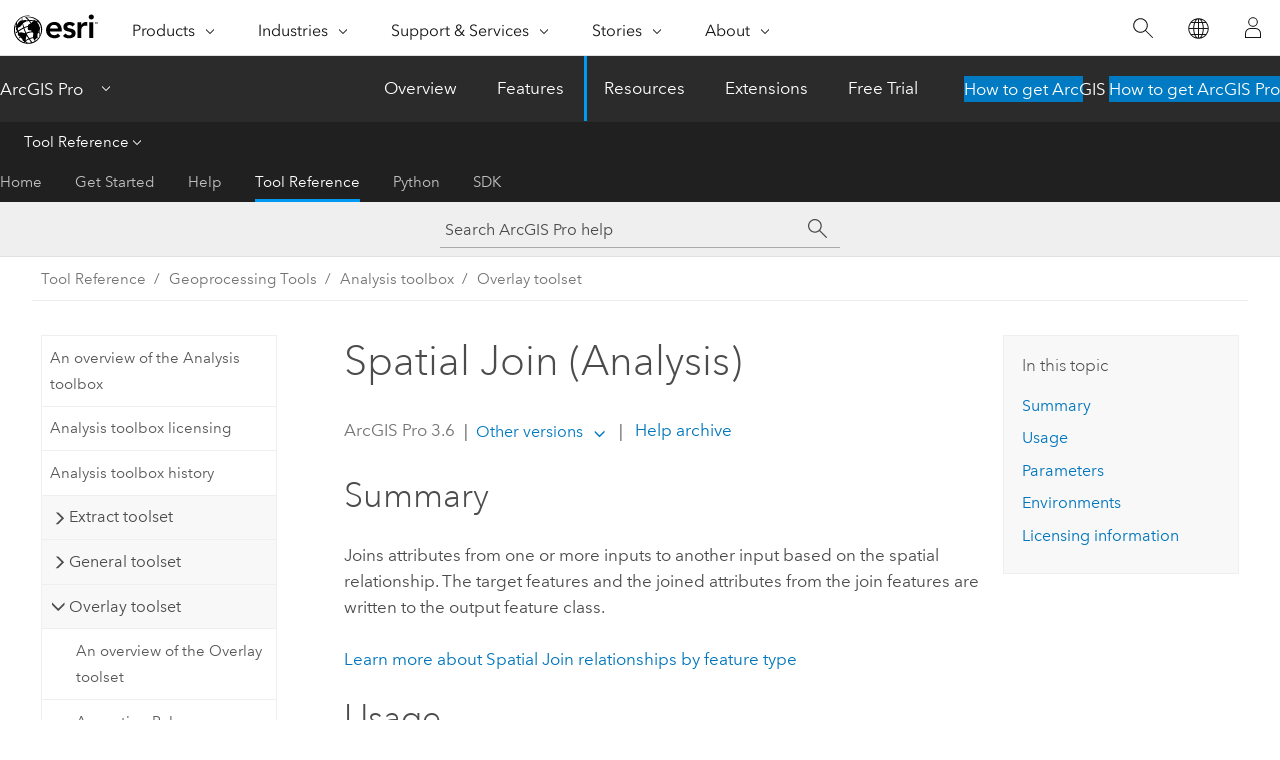

--- FILE ---
content_type: text/html; charset=UTF-8
request_url: https://pro.arcgis.com/en/pro-app/latest/tool-reference/analysis/spatial-join.htm
body_size: 67286
content:


<!DOCTYPE html>
<!--[if lt IE 7]>  <html class="ie lt-ie9 lt-ie8 lt-ie7 ie6" dir="ltr"> <![endif]-->
<!--[if IE 7]>     <html class="ie lt-ie9 lt-ie8 ie7" dir="ltr"> <![endif]-->
<!--[if IE 8]>     <html class="ie lt-ie9 ie8" dir="ltr"> <![endif]-->
<!--[if IE 9]>     <html class="ie ie9" dir="ltr"> <![endif]-->
<!--[if !IE]><!--> <html dir="ltr" lang="en"> <!--<![endif]-->
<head>
    <meta charset="utf-8">
    <title>Spatial Join (Analysis)&mdash;ArcGIS Pro | Documentation</title>
    <meta content="IE=edge,chrome=1" http-equiv="X-UA-Compatible">

    <script>
      var appOverviewURL = "/content/esri-sites/en-us/arcgis/products/arcgis-pro/overview";
    </script>

    <script>
      var docConfig = {
        locale: 'en'
        ,localedir: 'en'
        ,langSelector: ''
        
        ,relativeUrl: false
        

        ,searchformUrl: '/search/'
        ,tertiaryNavIndex: '3'

        
      };
    </script>
	 


    
    <!--[if lt IE 9]>
      <script src="/cdn/js/libs/html5shiv.js" type="text/javascript"></script>
      <script src="/cdn/js/libs/selectivizr-min.js" type="text/javascript"></script>
      <script src="/cdn/js/libs/json2.js" type="text/javascript"></script>
      <script src="/cdn/js/libs/html5shiv-printshiv.js" type="text/javascript" >

    <![endif]-->

     <!--[if lt IE 11]>
    <script>
      $$(document).ready(function(){
        $$(".hideOnIE").hide();
      });
    </script>
    <![endif]-->
	<meta name="viewport" content="width=device-width, user-scalable=no">
	<link href="/assets/img/favicon.ico" rel="shortcut icon" >
	<link href="/assets/css/screen.css" media="screen" rel="stylesheet" type="text/css" />
	<link href="/cdn/calcite/css/documentation.css" media="screen" rel="stylesheet" type="text/css" />
	<link href="/assets/css/print.css" media="print" type="text/css" rel="stylesheet" />

	<!--
	<link href="/assets/css/screen_l10n.css" media="screen" rel="stylesheet" type="text/css" />
	<link href="/assets/css/documentation/base_l10n.css" media="screen" rel="stylesheet" type="text/css" />
	<link href="/assets/css/print_l10n.css" media="print" type="text/css" rel="stylesheet" />
	-->
	<script src="/cdn/js/libs/latest/jquery.latest.min.js" type="text/javascript"></script>
    <script src="/cdn/js/libs/latest/jquery-migrate-latest.min.js" type="text/javascript"></script>
	<script src="/cdn/js/libs/jquery.cookie.js" type="text/javascript"></script>
	<link href="/cdn/css/colorbox.css" media="screen" rel="stylesheet" type="text/css" />
	<link href="/cdn/css/colorbox_l10n.css" media="screen" rel="stylesheet" type="text/css" />
	<script src="/cdn/js/libs/jquery.colorbox-min.js" type="text/javascript"></script>
	<script src="/assets/js/video-init.js" type="text/javascript"></script>
	<script src="/assets/js/sitecfg.js" type="text/javascript"></script>
	
		<script src="/assets/js/signIn.js" type="text/javascript"></script>
	
	

	<!--- Language Picker -->
	<script src="/assets/js/locale/l10NStrings.js" type="text/javascript"></script>
	
		<script src="/assets/js/locale/langSelector.js" type="text/javascript"></script>
	

	<script src="/assets/js/calcite-web.js" type="text/javascript"></script>



  <!--- search MD -->
    <META name="description" content="ArcGIS geoprocessing tool that joins attributes from  one or more inputs to another input based on the spatial relationship."><META name="last-modified" content="2025-10-15"><META name="product" content="arcgis-pro"><META name="version" content="pro3.6"><META name="search-collection" content="help"><META name="search-category" content="help-general"><META name="subject" content="ANALYSIS"><META name="sub_category" content="ArcGIS Pro"><META name="content_type" content="Tool Reference"><META name="subject_label" content="ANALYSIS"><META name="sub_category_label" content="ArcGIS Pro"><META name="content_type_label" content="Tool Reference"><META name="content-language" content="en">
    <!--- search MD -->
      
    <!-- Add in Global Nav -->
    <link rel="stylesheet" href="//webapps-cdn.esri.com/CDN/components/global-nav/css/gn.css" />
    <!--<script src="//webapps-cdn.esri.com/CDN/components/global-nav/test_data.js"></script>-->
    <script src="//webapps-cdn.esri.com/CDN/components/global-nav/js/gn.js"></script>
    <!-- End Add in Global Nav -->

</head>

<!--
      pub: GUID-630C3C9F-6707-4E2A-846F-7577DCDE694D=46
      tpc: GUID-F9111853-D7D3-42C5-A53F-4B035A8548C0=25
      help-ids: []
      -->


<!-- variable declaration, if any -->

<body class="claro en pro esrilocalnav">
  <!-- Secondary nav -->
  <script>
     insertCss(_esriAEMHost+"/etc.clientlibs/esri-sites/components/content/local-navigation/clientlibs.css")
     insertElem("div", "local-navigation", '<nav id="second-nav" navtype="existingNavigation" domain="'+_esriAEMHost+'" path="'+appOverviewURL+'"></nav>' )
  </script>

  
<!-- End of drawer -->

  
  <div class="wrapper">
      <!--googleoff: all-->


      <div id="skip-to-content">
        <!--googleoff: all-->
        <div class="search">
        <div class="esri-search-box">
          <div class="search-component">
            <form id="helpSearchForm">
              <input class="esri-search-textfield leader" name="q" placeholder="Search ArcGIS Pro help" autocapitalize="off" autocomplete="off" autocorrect="off" spellcheck="false" aria-label="Search ArcGIS Pro help">
  <input type="hidden" name="collection" value="help" />
  <input type="hidden" name="product" value="arcgis-pro" />
  <input type="hidden" name="version" value="pro3.6" />
  <input type="hidden" name="language" value="en" />
  <button class="esri-search-button-submit" type="submit" aria-label="Search"></button>
            </form>
          </div>
        </div>
      </div>
        <!--googleon: all-->
       
        <!-- content goes here -->
        <div class="grid-container ">
          

            
              
  <!--BREADCRUMB-BEG--><div id="bigmac" class="sticky-breadcrumbs trailer-2" data-spy="affix" data-offset-top="180"> </div><!--BREADCRUMB-END-->
  <!--googleoff: all-->
    <div class="column-5 tablet-column-12 trailer-2 ">
      <aside class="js-accordion accordion reference-index" aria-live="polite" role="tablist">
        <div></div>
      </aside>

      <div class="js-sticky scroll-show tablet-hide leader-1 back-to-top" data-top="0" style="top: 0px;">
        <a href="#" class="btn btn-fill btn-clear">Back to Top</a>
      </div>
    </div>
  <!--googleon: all-->
  
            
            
            
	
		<div class="column-13  pre-1 content-section">
	
		<header class="trailer-1"><h1>Spatial Join (Analysis)</h1></header>

		 
	<!--googleoff: all-->
	
		
				<aside id="main-toc-small" class="js-accordion accordion tablet-show trailer-1">
			      <div class="accordion-section">
			        <h4 class="accordion-title">In this topic</h4>
			        <div class="accordion-content list-plain">
			          <ol class="list-plain pre-0 trailer-0"><li><a href="#S_GUID-8B2DAEFA-29E4-4DD3-854D-B347B3F727F9">Summary</a></li><li><a href="#ESRI_USAGES_DEE086AA3F1C4E83824A8A189E7C4F5C">Usage</a></li><li><a href="#GUID-935E7B88-CC21-4558-AD29-143C6B5D55E9">Parameters</a></li><li><a href="#GUID-B3444003-0857-4B6B-B750-45BF32C48709">Environments</a></li><li><a href="#L_">Licensing information</a></li></ol>
			        </div>
			      </div>
			     </aside>
		
    
   <!--googleon: all-->


		<main>
			
	
    	
    


			
<div class="section1 summary padded-anchor" id="S_GUID-8B2DAEFA-29E4-4DD3-854D-B347B3F727F9" purpose="summary"><h2>Summary</h2><p id="GUID-8B2DAEFA-29E4-4DD3-854D-B347B3F727F9">Joins attributes from one or more inputs to another input based on the spatial relationship. The target features and the joined attributes from the join features are written to the output feature class.</p>

<p id="GUID-BB8A3920-5003-4112-8FD1-F18135B91957"><a class="xref xref" href="/en/pro-app/3.6/tool-reference/analysis/spatial-relationships-by-feature-type.htm">Learn more about Spatial Join relationships by feature type</a></p></div><div class="section1 gptoolusages padded-anchor" id="ESRI_USAGES_DEE086AA3F1C4E83824A8A189E7C4F5C" purpose="gptoolusages"><h2>Usage</h2><ul purpose="gptoolusages"><li purpose="gptoolusage" esri_qref="yes" id="ESRI_USAGE_F7AD60BC939448B2BB3E74793D43E958" conrefsub="GUID-3C838A7C-66A6-4669-BE46-43ECFEFE3AC5/ESRI_USAGE_BDAEDAF5F1954FEC888A96BB21398340"><p id="GUID-AFF1D546-9973-41F9-A2B0-0F6BFAB9DC1C">A spatial join matches rows from the <span class="uicontrol">Join Features</span> values to the <span class="uicontrol">Target Features</span> values based on their relative spatial locations.</p></li><li purpose="gptoolusage" id="ESRI_USAGE_293CCE46626B45C2B7CF3ACE2236CBFC" esri_qref="no"><p id="GUID-6B27DB88-BBF9-49E9-9E94-5F1F2D39554D">By default, all attributes of the join features are appended to attributes of the target features and copied to the output feature class. You can define which attributes will be written to the output using the <span class="uicontrol">Field Map</span> parameter.</p></li><li purpose="gptoolusage" id="ESRI_USAGE_0F3A803A9D7E4B5BBD9BAF9E02F74063" esri_qref="no"><p id="GUID-09BCF3AB-94D5-42C5-B5E5-4A7CDC9ED4BB">The following fields will be added to the output feature class:<ul purpose="ul" id="UL_762217F566C542D1A1ADE8DBD13F4F8F"><li purpose="li" id="LI_24C58008F7704E6BBC3C85F9253DB78A"><span class="usertext">Join_Count</span>—The number of join features that match each target feature. <p id="GUID-F2D9E509-871E-4C44-B3A9-31645DC22BBC"> When the <span class="uicontrol">Join Features</span> parameter value is a single input, the output will have a <span class="usertext">Join_Count</span> field by default. When there is more than one input,  the join count field name will include the input name by default, for example, <span class="usertext">Input1_JoinCount</span>, <span class="usertext">Input2_JoinCount</span>, and so on. Customize this field name by specifying the <span class="uicontrol">Join Count Field Name</span> column.</p></li><li purpose="li" id="LI_7030E73CEC394F5CAA5AECF6D93D09CE"><span class="usertext">TARGET_FID</span>—The object ID of the target feature,</li></ul> </p><p id="GUID-7EC01556-7456-43DF-8416-6848B73A2F57">An additional field, <span class="usertext">JOIN_FID</span>, will be added to the output when the <span class="uicontrol">Join Operation</span> parameter is set to <span class="uicontrol">Join one to many</span>. This field represents the object ID of the join feature.</p></li><li purpose="gptoolusage" id="ESRI_USAGE_94C4A01AF90F4F5685D8E56512021DA3" esri_qref="no"><p id="GUID-2CFC01E8-EECA-4F70-AD11-0AA8E411C832">When the <span class="uicontrol">Join Operation</span> parameter is set to <span class="uicontrol">Join one to many</span>, there can be more than one row in the output feature class for each target feature. Use the <span class="usertext">JOIN_FID</span> field to determine which feature is joined to which target feature (<span class="usertext">TARGET_FID</span>). A value of -1 for the <span class="usertext">JOIN_FID</span> field means no feature meets the specified spatial relationship with the target feature. </p></li><li purpose="gptoolusage" id="ESRI_USAGE_E5DE8436585046ECAC8F393BC6E3BCC3" esri_qref="no"><p id="GUID-C7A36FBC-3A45-404E-9837-2DE0237D2BEA">All input target features will be written to the output feature class if both of the following apply:<ul purpose="ul" id="UL_E27CD7DD368A4B5A905D0819D708F487"><li purpose="li" id="LI_911F79843DEF409E9A0D7969D0E831CA">The <span class="uicontrol">Join Operation</span> parameter is set to <span class="uicontrol">Join one to one</span>.</li><li purpose="li" id="LI_81A7CEE1189D4AADAE4D598C266502AE">The <span class="uicontrol">Keep all target features</span> parameter is checked.</li></ul></p></li><li purpose="gptoolusage" id="ESRI_USAGE_E161C45CCEC443A8A3DA1F9AF9D4B074" esri_qref="no"><p id="GUID-4274BA4F-76AA-494E-851F-42EC38E21193">To permanently transfer fields to the target feature class, use the <span purpose="gptoolref"><a class="xref xref" esrisubtype="extrel" hrefpfx="/en/pro-app/3.6/tool-reference" href="/en/pro-app/3.6/tool-reference/data-management/add-spatial-join.htm">Add Spatial Join</a></span> tool with the <span class="uicontrol">Permanently Join Fields</span> parameter checked.</p></li><li purpose="gptoolusage" cid="yJ2yA" id="ESRI_USAGE_D876413321A84577BC7FD19C36E0E92E" conrefsub="GUID-C81C0B47-2C0F-4CB3-A5E6-1E2A4F3D887F/ESRI_USAGE_DEDB3B9C262D40DF8DCC64B6E608B43C" esri_qref="no"><p id="GUID-882E83DE-A2E2-4806-9F16-5526BF17EC72">Use the <a class="xref xref" esrisubtype="extrel" hrefpfx="/en/pro-app/3.6/help/analysis/geoprocessing" href="/en/pro-app/3.6/help/analysis/geoprocessing/basics/field-map.htm"><span class="uicontrol">Field Map</span></a> parameter to manage the fields and their content in the output dataset.<ul purpose="ul" id="UL_997DA46F1C584ACF829895C314A637C0"><li purpose="li" id="LI_D91E930CBD0C4415B7CB973D124B5F14"> Add and remove fields from the fields list, reorder the fields list, and rename fields.</li>
<li purpose="li" id="LI_BED6FC5468944E6EB191D81AB54D3421">The default data type of an output field is the same as the data type of the first input field (of that name) it encounters. You can change the data type to another valid data type.</li><li purpose="li" id="LI_7B27B7BDCDFC4123AA0B1B7F5E7E72EA">Use an action to determine how the values from one or multiple input fields will be merged into a single output field. The available actions are <span class="uicontrol">First</span>, <span class="uicontrol">Last</span>, <span class="uicontrol">Concatenate</span>, <span class="uicontrol">Sum</span>, <span class="uicontrol">Mean</span>, <span class="uicontrol">Median</span>, <span class="uicontrol">Mode</span>, <span class="uicontrol">Minimum</span>, <span class="uicontrol">Maximum</span>, <span class="uicontrol">Standard Deviation</span>, and <span class="uicontrol">Count</span>.</li><li purpose="li" id="LI_98614307B5664DC1AAFC2EE71D98928A">When using the <span class="uicontrol">Concatenate</span> action, you can specify a delimiter such as a comma or other characters. Click the start of the <span class="uicontrol">Delimiter</span> text box to add the delimiter characters. </li>

<li purpose="li" id="LI_828E5D3DF63B41B0A102EE4DE3145E31"> <span class="uicontrol">Standard Deviation</span> is not a valid option for single input values.</li><li purpose="li" id="LI_FC5B7D759B0040E39FDCFCEFA09DB545">Use the <span class="uicontrol">Export</span> option <img purpose="img" placement="inline" alt="Export" title="Export" src="GUID-BA3B096D-20C3-48D3-8E65-C290A9224F7A-web.png" loading="lazy"> to save a field map as a <span class="usertext" purpose="path">.fieldmap</span> file.</li><li purpose="li" id="LI_E9397EC614FF4A7FBD800B8E56B842B6">Use the <span class="uicontrol">Load</span> option <img purpose="img" placement="inline" alt="Import" title="Import" src="GUID-88B4450D-A188-447C-BDBA-280246319E1C-web.png" loading="lazy"> to load a <span class="usertext" purpose="path">.fieldmap</span> file. The feature layer or dataset specified in the file must match the dataset used in the tool. Otherwise, the <span class="uicontrol">Field Map</span> parameter will be reset.</li><li purpose="li" id="LI_59026FDD8D134B599A1DCDEE54E3D080">Use the <span class="uicontrol">Slice Text</span> button <img purpose="img" placement="inline" alt="Cut" title="Cut" src="GUID-A4313C19-0122-4C01-9740-05E334B25711-web.png" loading="lazy"> on text source fields to choose which characters from an input value will be extracted to the output field. To access the <span class="uicontrol">Slice Text</span> button, hover over a text field in the input fields list; then specify the start and end character positions.</li><li purpose="li" id="LI_E655FDAD30154ABAA25F869FF9F2DF31">Fields can also be <a class="xref xref" esrisubtype="extrel" hrefpfx="/en/pro-app/3.6/arcpy" href="/en/pro-app/3.6/arcpy/get-started/mapping-fields.htm">mapped in <span class="ph">Python</span> script</a>.</li>
</ul></p></li><li purpose="gptoolusage" id="ESRI_USAGE_207EE5201D8846B0B8201A72043A2A91" conrefsub="GUID-3C838A7C-66A6-4669-BE46-43ECFEFE3AC5/ESRI_USAGE_4D61A9BD090940A29B9B1DA640618972" esri_qref="no"><p id="GUID-38FF7E07-CC14-48B4-90C8-AB501E8AE5AD">Actions specified in the <span class="uicontrol">Field Map</span> parameter only apply to attributes from the join features and when more than one feature is matched to a target feature (when <span class="usertext">Join_Count</span> &gt; 1). For example, if three features with <span class="usertext">DEPTH</span> attribute values of 15.5, 2.5, and 3.3 are joined, and the <span class="uicontrol">Mean</span> action is applied, the output field will have a value of 6.1. Null values in join fields are ignored for statistic calculation. For example, 15.5, a null value, and 2.5 will result in 9.0 for Mean and 2 for Count.</p></li><li purpose="gptoolusage" id="ESRI_USAGE_F8693224A312452881B256F8E358E715" conrefsub="GUID-3C838A7C-66A6-4669-BE46-43ECFEFE3AC5/ESRI_USAGE_B62594E55BEF4CFF83EAEA8E0B44C201" esri_qref="no"><p id="GUID-983A5E6A-E397-4FA2-AD78-506D83C56B45">When the <span class="uicontrol">Match Option</span> parameter is set to <span class="uicontrol">Closest</span> or <span class="uicontrol">Closest geodesic</span>, two or more join features may be the same distance from the target feature.  When this occurs, one of the join features will be randomly selected as the matching feature (the join feature's object ID does not influence this random selection).  To find the second, third, or nth closest feature, use the <span purpose="gptoolref"><a class="xref xref" href="/en/pro-app/3.6/tool-reference/analysis/generate-near-table.htm">Generate Near Table</a></span> tool.</p><p id="GUID-6791D873-6A79-4BA0-9E4F-FF18B7F109A9"><a class="xref xref" href="/en/pro-app/3.6/tool-reference/analysis/how-near-analysis-works.htm">Learn more about how proximity is calculated</a></p>  </li>
<li purpose="gptoolusage" id="ESRI_USAGE_F27BBB1917054385865F41E88A1A6580" conrefsub="GUID-3C838A7C-66A6-4669-BE46-43ECFEFE3AC5/ESRI_USAGE_F8C4825392324ED5A13134D6D50F132B" esri_qref="no"><p id="GUID-5C1FBDFD-A9D8-40F6-B3A2-76BA352E9007">If a join feature has a spatial relationship with multiple target features, it will be counted as many times as it is matched with the target feature. For example, if a point is in three polygons, the point will be counted three times, once for each polygon.</p></li><li purpose="gptoolusage" id="ESRI_USAGE_8FABC39AF2344BD2A21F49DCE6DF8BB2" esri_qref="no"><p id="GUID-08E87815-5D6A-4DD0-AAAC-65BEB69A2CDF">The <span class="uicontrol">Attribute Matching</span> parameter filters the  features that will be matched by the spatial relationship specified in the <span class="uicontrol">Match Option</span> parameter.  Specify fields from the join and target features that must have matching attributes in addition to their spatial relationship.</p></li><li purpose="gptoolusage" id="ESRI_USAGE_A23C02CF61564422929F6D18CD9818AD" conrefsub="GUID-3C838A7C-66A6-4669-BE46-43ECFEFE3AC5/ESRI_USAGE_B8BEB1AE3B4745B3AB4E9BC79E31F3E2" esri_qref="no"><p id="GUID-A2426465-5DD4-441C-A869-EE1EDBA6813B">For more information about using the <span class="uicontrol">Intersect 3D</span> and <span class="uicontrol">Within a distance 3D</span> spatial relationships, see <a class="xref xref" esrisubtype="extrel" hrefpfx="/en/pro-app/3.6/tool-reference" href="/en/pro-app/3.6/tool-reference/data-management/select-by-location-3d-relationships.htm">Select By Location: 3D relationships</a>.</p></li></ul></div><div class="section1 gpsyntax padded-anchor modifier-class trailer-2 js-tab-group" id="GUID-935E7B88-CC21-4558-AD29-143C6B5D55E9" purpose="gptoolsyntax"><h2>Parameters</h2><nav class="tab-nav"><a class="tab-title is-active js-tab gptab" val="dialog">Dialog</a><a class="tab-title js-tab gptab" val="python">Python</a></nav><section class="tab-contents"><article class="tab-section js-tab-section is-active"><p><table class="gptoolparamtbl"><thead><tr><td class="th_p">Label</td><td class="th_e">Explanation</td><td class="th_d">Data Type</td></tr></thead><tr purpose="gptoolparamdialog" id="GUID-337143AE-17FB-45CE-8A87-D9F3A1003D09" paramname="target_features" expression="target_features"><td class="gptoolparamname"><div class="">Target Features</div></td><td purpose="gptoolparamdesc"><p id="GUID-7EA5280A-97A4-4CD0-833A-EABEE682F590">The attributes from the target features and the attributes from the joined features will be transferred to the output feature class. However, a subset of attributes can be defined by the field map parameter. </p></td><td purpose="gptoolparamtype">Feature Layer</td></tr><tr purpose="gptoolparamdialog" id="GUID-8091A6E1-A7DD-426B-BE3C-EDDE13BFD608" paramname="join_features" expression="[join_features,...]" expressionhint="[join_features,...]"><td class="gptoolparamname"><div class="">Join Features
</div></td><td purpose="gptoolparamdesc"><p id="GUID-FA917A03-D069-4DB5-A2D4-4AA4B79CCE41">The attributes from the join features will be joined to the attributes of the target features.</p><p id="GUID-1929B32E-93E6-4817-8154-300699DE5C90">See the <span class="uicontrol">Join Operation</span> parameter help for more information about how the aggregation of joined attributes is affected by the type of join operation.
Use the <span class="uicontrol">Join Count Field Name</span> column to  specify a custom name for the join count field. When there is more than one input, the field name of the feature class will be used by default.</p></td><td purpose="gptoolparamtype">Value Table</td></tr><tr purpose="gptoolparamdialog" id="GUID-11F79339-434D-4BB4-9B52-7F5DA4160F69" paramname="out_feature_class" expression="out_feature_class"><td class="gptoolparamname"><div class="">Output Feature Class</div></td><td purpose="gptoolparamdesc"><p id="GUID-D4F1DD46-B82D-408E-88D8-7C9F875E4AC8">A new feature class containing the attributes of the target and join features. By default, all attributes of the target features and the attributes of the joined features will be written to the output. However, the set of attributes to be transferred can be defined by the field map parameter.</p></td><td purpose="gptoolparamtype">Feature Class</td></tr><tr purpose="gptoolparamdialog" id="GUID-3BF5A8E0-9336-4837-A68B-AD7A0FD9A9A9" paramname="join_operation" expression="join_operation"><td class="gptoolparamname"><div class="">Join Operation</div><div class="paramhint">(Optional)</div></td><td purpose="gptoolparamdesc"><p id="GUID-DDF2759D-D31C-42B9-8379-EE838CA4A724" conrefsub="GUID-3C838A7C-66A6-4669-BE46-43ECFEFE3AC5/GUID-9372D0C2-C78E-4109-8A08-6E0C3B750BDB">The operation that will join the target features and join features in the output feature class if multiple join features are found that have the same spatial relationship with a single target feature.
</p><div class="enums" purpose="enums"><ul purpose="gptooldialogParamDesc"><li><span>Join one to one</span>—<span>If multiple join features are found that have the same spatial relationship with a single target feature, the attributes from the multiple join features will be aggregated using a field map merge rule. For example, if a point target feature is found within two separate polygon join features, the attributes from the two polygons will be aggregated before being transferred to the output point feature class. If one polygon has an attribute value of 3 and the other has a value of 7, and a Sum merge rule is specified, the aggregated value in the output feature class will be 10. This is the default.</span><div></div></li><li><span>Join one to many</span>—<span>If multiple join features are found that have the same spatial relationship with a single target feature, the output feature class will contain multiple copies (records) of the target feature. For example, if a single point target feature is found within two separate polygon join features, the output feature class will contain two copies of the target feature: one record with the attributes of one polygon and another record with the attributes of the other polygon.</span><div></div></li></ul></div></td><td purpose="gptoolparamtype">String</td></tr><tr purpose="gptoolparamdialog" id="GUID-1536723D-AFF1-4757-9661-D55E4F68B4E6" paramname="join_type" expression="join_type"><td class="gptoolparamname"><div class="">Keep all target features</div><div class="paramhint">(Optional)</div></td><td purpose="gptoolparamdesc"><p id="GUID-ECD2C96E-7887-49C5-BCBB-9DB0F9AE3189">Specifies whether all target features will be maintained in the output feature class (an outer join) or only those that have the specified spatial relationship with the join features (an inner join).</p><ul purpose="ul" id="UL_0EEB0A3FB4344C45BA8D77537E1500D2"><li purpose="li" id="LI_05F9BB14B82240F4AD9C61BCF0DF5A17">Checked—All target features will be maintained in the output (outer join). This is the default.</li><li purpose="li" id="LI_87CDC42147714FF9A412D2705DC47DDA">Unchecked—Only those target features that have the specified spatial relationship with the join features will be maintained in the output feature class (inner join). For example, if a point feature class is specified for the target features, and a polygon feature class is specified for the join features when the <span class="uicontrol">Match Option</span> parameter is set to <span class="uicontrol">Within</span>, the output feature class will only contain those target features that are within a polygon join feature. Any target features that are not within a join feature will be excluded from the output.</li></ul></td><td purpose="gptoolparamtype">Boolean</td></tr><tr purpose="gptoolparamdialog" id="GUID-9FE826F0-503F-460E-AE83-55D7F0CBFF63" paramname="field_mapping" expression="field_mapping"><td class="gptoolparamname"><div class="">Field Map</div><div class="paramhint">(Optional)</div></td><td purpose="gptoolparamdesc"><p id="GUID-CF6C9B64-17E1-4E11-A685-B7DC8A0E1BE3" conrefsub="GUID-C81C0B47-2C0F-4CB3-A5E6-1E2A4F3D887F/GUID-BBE555D2-A5B5-4E00-AD3D-E9C25E9FB1A5">The fields that will
be included in the output feature class with their respective properties and
source fields. The output includes all fields from the join and
target features by default.</p><p id="GUID-3EB2ED91-D4B8-4809-BDEB-73AF54CFFBC3" conrefsub="GUID-C81C0B47-2C0F-4CB3-A5E6-1E2A4F3D887F/GUID-7EF2E29B-2D4D-4628-B0FB-92AA077BBD49"> Use the field map to add, delete, rename, and reorder fields, as well as change other field properties.</p><p id="GUID-5A957761-4BAC-4F9B-AD81-15A9BB6F366B" conrefsub="GUID-C81C0B47-2C0F-4CB3-A5E6-1E2A4F3D887F/GUID-3F56B88D-29FA-40B4-88FA-F3118BDAC310">The field map can be used to combine values from two or more input
fields into a single output field.</p></td><td purpose="gptoolparamtype">Field Mappings</td></tr><tr purpose="gptoolparamdialog" id="GUID-6D7FD3E9-51AE-4963-AFFC-5DC3E9DD186D" paramname="match_option" expression="match_option"><td class="gptoolparamname"><div class="">Match Option</div><div class="paramhint">(Optional)</div></td><td purpose="gptoolparamdesc"><p id="GUID-A0517CEF-5F3D-4F60-9C06-3F98C7C27E54" conrefsub="GUID-3C838A7C-66A6-4669-BE46-43ECFEFE3AC5/GUID-69894BA5-D6B3-430D-9F63-AA9566453521">Specifies the criteria that will be used to match rows.</p><div class="enums" purpose="enums"><ul purpose="gptooldialogParamDesc"><li><span>Intersect</span>—<span>The features in the join features will be matched if they intersect a target  feature. This is the default. Specify the distance in the <span class="uicontrol">Search Radius</span> parameter.</span><div></div></li><li><span>Intersect 3D</span>—<span> The features in the join features will be matched if they intersect a target feature in three-dimensional space (x, y, and z). Specify the distance in the <span class="uicontrol">Search Radius</span> parameter.</span><div></div></li><li><span>Within a distance</span>—<span>The features in the join features will be matched if they are within a specified distance of a target feature. Specify the distance in the <span class="uicontrol">Search Radius</span> parameter.</span><div></div></li><li><span>Within a distance geodesic</span>—<span>This is the same as <span class="uicontrol">Within a distance</span> except that geodesic distance is used rather than planar distance.  Distance between features will be calculated using a geodesic formula that takes into account the curvature of the spheroid and correctly handles data near and across the dateline and poles. Use this option if the data covers a large geographic extent or the coordinate system of the inputs is unsuitable for distance calculations.</span><div></div></li><li><span>Within a distance 3D</span>—<span>The features in the join features will be matched if they are within a specified distance of a target feature in three-dimensional space. Specify the distance in the <span class="uicontrol">Search Radius</span> parameter.</span><div></div></li><li><span>Contains</span>—<span>The features in the join features will be matched if a target feature contains them. The target features must be polygons or polylines. For this option, the target features cannot be points, and the join features can only be polygons when the target features are also polygons.</span><div></div></li><li><span>Completely contains</span>—<span>The features in the join features will be matched if a target feature completely contains them. A polygon can completely contain any feature. A point cannot completely contain any feature, not even a point. A polyline can completely contain only polyline and point features.</span><div></div></li><li><span>Contains Clementini</span>—<span>This spatial relationship produces the same results as <span class="uicontrol">Completely contains</span> except that if the join feature is entirely on the boundary of the target feature (no part is properly inside or outside) the feature will not be matched. Clementini defines the boundary polygon as the line separating inside and outside, the boundary of a line is defined as its end points, and the boundary of a point is always empty.</span><div></div></li><li><span>Within</span>—<span>The features in the join features will be matched if a target feature is within them. This is the opposite of <span class="uicontrol">Contains</span>. For this option, the target features can only be polygons when the join features are also polygons. A point can be  a join feature only if a point is the target. </span><div></div></li><li><span>Completely within</span>—<span>The features in the join features will be matched if a target feature is completely within them. This is the opposite of <span class="uicontrol">Completely contains</span>. </span><div></div></li><li><span>Within Clementini</span>—<span>The result will be identical to <span class="uicontrol">Within</span>  except if the entirety of the feature in the join features is on the boundary of the target feature, the feature will not be matched. Clementini defines the boundary polygon as the line separating inside and outside, the boundary of a line is defined as its end points, and the boundary of a point is always empty.</span><div></div></li><li><span>Are identical to</span>—<span>The features in the join features will be matched if they are identical to a target feature. Both join and target feature must be of the same shape type—point to point, line to line, or polygon to polygon. </span><div></div></li><li><span>Boundary touches</span>—<span>The features in the join features will be matched if they have a boundary that touches a target feature. When the target and join features are lines or polygons, the boundary of the join feature can only touch the boundary of the target feature and no part of the join feature can cross the boundary of the target feature.</span><div></div></li><li><span>Share a line segment with</span>—<span>The features in the join features will be matched if they share a line segment with a target feature. The join and target features must be lines or polygons.</span><div></div></li><li><span>Crossed by the outline of</span>—<span>The features in the join features will be matched if a target feature is crossed by their outline. The join and target features must be lines or polygons. If polygons are used for the join or target features, the polygon's boundary (line) will be used. Lines that cross at a point will be matched; lines that share a line segment will not be matched.</span><div></div></li><li><span>Have their center in</span>—<span>The features in the join features will be matched if a target feature's center falls within them. The center of the feature is calculated as follows: For polygon and multipoint, the geometry's centroid is used, and for line input, the geometry's midpoint is used. Specify the distance in the <span class="uicontrol">Search Radius</span> parameter.</span><div></div></li><li><span>Closest</span>—<span>The feature in the join features that is closest to a target feature will be matched. See the usage tip for more information. Specify the distance in the <span class="uicontrol">Search Radius</span> parameter.</span><div></div></li><li><span>Closest geodesic</span>—<span>This is the same as <span class="uicontrol">Closest</span> except that geodesic distance is used rather than planar distance.  Use this option if the data covers a large geographic extent or the coordinate system of the inputs is unsuitable for distance calculations </span><div></div></li><li><span>Largest overlap</span>—<span>The feature in the join features will be matched with the target feature with the largest overlap.</span><div></div></li></ul></div></td><td purpose="gptoolparamtype">String</td></tr><tr purpose="gptoolparamdialog" id="GUID-79D880DE-A09D-49EE-B10A-773D9760BC97" conrefsub="GUID-3C838A7C-66A6-4669-BE46-43ECFEFE3AC5/GUID-C7207B6C-7BCF-46D1-90EE-3BDBF1B9F7F8" paramname="search_radius" expression="search_radius"><td class="gptoolparamname"><div class="">Search Radius</div><div class="paramhint">(Optional)</div></td><td purpose="gptoolparamdesc"><p id="GUID-DB32D110-9D46-4251-BC5D-72568D4952AD">Join features within this distance of a target feature will be considered for the spatial join. A search radius is only valid when the spatial relationship is specified (the <span class="uicontrol">Match Option</span> parameter is set to <span class="uicontrol">Intersect</span>, <span class="uicontrol">Within a distance</span>, <span class="uicontrol">Within a distance geodesic</span>, <span class="uicontrol">Have their center in</span>, <span class="uicontrol">Closest</span>, or <span class="uicontrol">Closest geodesic</span>). For example, using a search radius of 100 meters with the <span class="uicontrol">Within a distance</span> spatial relationship will join feature within 100 meters of a target feature. For the three within-a-distance relationships, if no value is specified for <span class="uicontrol">Search Radius</span>, a distance of 0 is used.</p>
</td><td purpose="gptoolparamtype">Linear Unit</td></tr><tr purpose="gptoolparamdialog" id="GUID-39333485-0419-4544-A594-FAEF23A73925" paramname="distance_field_name" expression="distance_field_name"><td class="gptoolparamname"><div class="">Distance Field Name</div><div class="paramhint">(Optional)</div></td><td purpose="gptoolparamdesc"><p id="GUID-45B40431-9C2A-4514-AB82-A57399E66B36">The name of the field that contains the distance between the target feature and the closest join feature. This field will be added to the output feature class. This parameter is only valid when the spatial relationship is specified, and the <span class="uicontrol">Match Option</span> parameter is set to <span class="uicontrol">Closest</span> or <span class="uicontrol">Closest geodesic</span>. The value of this field is -1 if no feature is matched within a search radius. If no field name is provided, the field will not be added to the output feature class.</p></td><td purpose="gptoolparamtype">String</td></tr><tr purpose="gptoolparamdialog" id="GUID-D91AA852-5399-4F84-84D7-30CBB619D2BD" paramname="match_fields" expression="[[join_field, target_field],...]" expressionhint="[[join_field, target_field],...]"><td class="gptoolparamname"><div class="">Match Fields
</div><div class="paramhint">(Optional)</div></td><td purpose="gptoolparamdesc"><p id="GUID-5D054F37-FEBA-4500-8024-4068C50197CC">Pairs of fields from the join features and target features that will be used for attribute matching. Only the records from the join features that share match field values with the target features will participate in the spatial join.</p></td><td purpose="gptoolparamtype">Value Table</td></tr></table></p></article><article class="tab-section js-tab-section"><p><pre class="gpexpression padded-anchor" purpose="gptoolexpression">arcpy.analysis.SpatialJoin(target_features, join_features, out_feature_class, {join_operation}, {join_type}, {field_mapping}, {match_option}, {search_radius}, {distance_field_name}, {match_fields})</pre><table class="gptoolparamtbl"><thead><tr><td class="th_p">Name</td><td class="th_e">Explanation</td><td class="th_d">Data Type</td></tr></thead><tr purpose="gptoolparam" id="GUID-337143AE-17FB-45CE-8A87-D9F3A1003D09" paramname="target_features" expression="target_features"><td class="gptoolparamname"><div class="">target_features</div></td><td purpose="gptoolparamdesc"><p id="GUID-7EA5280A-97A4-4CD0-833A-EABEE682F590">The attributes from the target features and the attributes from the joined features will be transferred to the output feature class. However, a subset of attributes can be defined by the field map parameter. </p></td><td purpose="gptoolparamtype">Feature Layer</td></tr><tr purpose="gptoolparam" id="GUID-8091A6E1-A7DD-426B-BE3C-EDDE13BFD608" paramname="join_features" expression="[join_features,...]" expressionhint="[join_features,...]"><td class="gptoolparamname"><div class="">join_features</div><div class="expressionhint" purpose="expressionhint">[join_features,...]</div></td><td purpose="gptoolparamdesc"><p id="GUID-EBB41176-F7C4-4105-9334-56539FE4C917">The attributes from the join features will be joined to the attributes of the target features.</p><p id="GUID-91FC00C7-AFD0-43FC-9DE4-FB3CD3A368CE">See the <span class="usertext" purpose="codeph">join_operation</span> parameter help for more information about how the aggregation of joined attributes is affected by the type of join operation. Use the second column to  specify a custom name for the join count field. When there is more than one input, the field name of the feature class will be used by default.</p></td><td purpose="gptoolparamtype">Value Table</td></tr><tr purpose="gptoolparam" id="GUID-11F79339-434D-4BB4-9B52-7F5DA4160F69" paramname="out_feature_class" expression="out_feature_class"><td class="gptoolparamname"><div class="">out_feature_class</div></td><td purpose="gptoolparamdesc"><p id="GUID-D4F1DD46-B82D-408E-88D8-7C9F875E4AC8">A new feature class containing the attributes of the target and join features. By default, all attributes of the target features and the attributes of the joined features will be written to the output. However, the set of attributes to be transferred can be defined by the field map parameter.</p></td><td purpose="gptoolparamtype">Feature Class</td></tr><tr purpose="gptoolparam" id="GUID-3BF5A8E0-9336-4837-A68B-AD7A0FD9A9A9" paramname="join_operation" expression="join_operation"><td class="gptoolparamname"><div class="">join_operation</div><div class="paramhint">(Optional)</div></td><td purpose="gptoolparamdesc"><p id="GUID-DDF2759D-D31C-42B9-8379-EE838CA4A724" conrefsub="GUID-3C838A7C-66A6-4669-BE46-43ECFEFE3AC5/GUID-9372D0C2-C78E-4109-8A08-6E0C3B750BDB">The operation that will join the target features and join features in the output feature class if multiple join features are found that have the same spatial relationship with a single target feature.
</p><div class="enums" purpose="enums"><ul purpose="enums"><li purpose="enumrow"><span purpose="enumval">JOIN_ONE_TO_ONE</span>—<span purpose="enumdesc">If multiple join features are found that have the same spatial relationship with a single target feature, the attributes from the multiple join features will be aggregated using a field map merge rule. For example, if a point target feature is found within two separate polygon join features, the attributes from the two polygons will be aggregated before being transferred to the output point feature class. If one polygon has an attribute value of 3 and the other has a value of 7, and a Sum merge rule is specified, the aggregated value in the output feature class will be 10. This is the default.</span><div></div></li><li purpose="enumrow"><span purpose="enumval">JOIN_ONE_TO_MANY</span>—<span purpose="enumdesc">If multiple join features are found that have the same spatial relationship with a single target feature, the output feature class will contain multiple copies (records) of the target feature. For example, if a single point target feature is found within two separate polygon join features, the output feature class will contain two copies of the target feature: one record with the attributes of one polygon and another record with the attributes of the other polygon.</span><div></div></li></ul></div></td><td purpose="gptoolparamtype">String</td></tr><tr purpose="gptoolparam" id="GUID-1536723D-AFF1-4757-9661-D55E4F68B4E6" paramname="join_type" expression="join_type"><td class="gptoolparamname"><div class="">join_type</div><div class="paramhint">(Optional)</div></td><td purpose="gptoolparamdesc"><p id="GUID-8D097F06-685C-4639-B3B2-23627A89B434">Specifies whether all target features will be maintained in the output feature class (an outer join) or only those that have the specified spatial relationship with the join features (an inner join).</p><div class="enums" purpose="enums"><ul purpose="enums"><li purpose="enumrow"><span purpose="enumval">KEEP_ALL</span>—<span purpose="enumdesc">All target features will be maintained in the output (outer join). This is the default.</span><div></div></li><li purpose="enumrow"><span purpose="enumval">KEEP_COMMON</span>—<span purpose="enumdesc"> Only those target features that have the specified spatial relationship with the join features will be maintained in the output feature class (inner join). For example, if a point feature class is specified for the target features, and a polygon feature class is specified for the join features when the <span class="usertext" purpose="codeph">match_option</span> parameter is set to <span class="usertext" purpose="codeph">WITHIN</span>, the output feature class will only contain those target features that are within a polygon join feature. Any target features that are not within a join feature will be excluded from the output.</span><div></div></li></ul></div></td><td purpose="gptoolparamtype">Boolean</td></tr><tr purpose="gptoolparam" id="GUID-9FE826F0-503F-460E-AE83-55D7F0CBFF63" paramname="field_mapping" expression="field_mapping"><td class="gptoolparamname"><div class="">field_mapping</div><div class="paramhint">(Optional)</div></td><td purpose="gptoolparamdesc"><p id="GUID-CF6C9B64-17E1-4E11-A685-B7DC8A0E1BE3" conrefsub="GUID-C81C0B47-2C0F-4CB3-A5E6-1E2A4F3D887F/GUID-BBE555D2-A5B5-4E00-AD3D-E9C25E9FB1A5">The fields that will
be included in the output feature class with their respective properties and
source fields. The output includes all fields from the join and
target features by default.</p><p id="GUID-3EB2ED91-D4B8-4809-BDEB-73AF54CFFBC3" conrefsub="GUID-C81C0B47-2C0F-4CB3-A5E6-1E2A4F3D887F/GUID-7EF2E29B-2D4D-4628-B0FB-92AA077BBD49"> Use the field map to add, delete, rename, and reorder fields, as well as change other field properties.</p><p id="GUID-5A957761-4BAC-4F9B-AD81-15A9BB6F366B" conrefsub="GUID-C81C0B47-2C0F-4CB3-A5E6-1E2A4F3D887F/GUID-3F56B88D-29FA-40B4-88FA-F3118BDAC310">The field map can be used to combine values from two or more input
fields into a single output field.</p><p id="GUID-45B289AD-BFCD-424E-838B-7E505BF86F63" conrefsub="GUID-C81C0B47-2C0F-4CB3-A5E6-1E2A4F3D887F/GUID-0B42AB90-B33D-4EDA-867D-6C07245E0A0B">In <span class="ph">Python</span>, use the <span class="usertext" purpose="codeph"><a class="xref xref" esrisubtype="extrel" hrefpfx="/en/pro-app/3.6/arcpy" href="/en/pro-app/3.6/arcpy/classes/fieldmappings.htm">FieldMappings</a></span> class to define this parameter.</p></td><td purpose="gptoolparamtype">Field Mappings</td></tr><tr purpose="gptoolparam" id="GUID-6D7FD3E9-51AE-4963-AFFC-5DC3E9DD186D" paramname="match_option" expression="match_option"><td class="gptoolparamname"><div class="">match_option</div><div class="paramhint">(Optional)</div></td><td purpose="gptoolparamdesc"><p id="GUID-EC73FE2A-5899-4EED-AC60-6B69C28385EE" conrefsub="GUID-3C838A7C-66A6-4669-BE46-43ECFEFE3AC5/GUID-69894BA5-D6B3-430D-9F63-AA9566453521">Specifies the criteria that will be used to match rows.</p><div class="enums" purpose="enums"><ul purpose="enums"><li purpose="enumrow"><span purpose="enumval">INTERSECT</span>—<span purpose="enumdesc">The features in the join features will be matched if they intersect a target  feature. This is the default. Specify the distance in the <span class="usertext" purpose="codeph">search_radius</span>  parameter.</span><div></div></li><li purpose="enumrow"><span purpose="enumval">INTERSECT_3D</span>—<span purpose="enumdesc"> The features in the join features will be matched if they intersect a target feature in three-dimensional space (x, y, and z). Specify the distance in the <span class="usertext" purpose="codeph">search_radius</span> parameter.</span><div></div></li><li purpose="enumrow"><span purpose="enumval">WITHIN_A_DISTANCE</span>—<span purpose="enumdesc">The features in the join features will be matched if they are within a specified distance of a target feature. Specify the distance in the <span class="usertext" purpose="codeph">search_radius</span> parameter.</span><div></div></li><li purpose="enumrow"><span purpose="enumval">WITHIN_A_DISTANCE_GEODESIC</span>—<span purpose="enumdesc">This is the same as <span class="usertext" purpose="codeph">WITHIN_A_DISTANCE</span> except that geodesic distance is used rather than planar distance.  Distance between features will be calculated using a geodesic formula that takes into account the curvature of the spheroid and correctly handles data near and across the dateline and poles. Use this option if the data covers a large geographic extent or the coordinate system of the inputs is unsuitable for distance calculations.</span><div></div></li><li purpose="enumrow"><span purpose="enumval">WITHIN_A_DISTANCE_3D</span>—<span purpose="enumdesc">The features in the join features will be matched if they are within a specified distance of a target feature in three-dimensional space. Specify the distance in the <span class="usertext" purpose="codeph">search_radius</span> parameter.</span><div></div></li><li purpose="enumrow"><span purpose="enumval">CONTAINS</span>—<span purpose="enumdesc">The features in the join features will be matched if a target feature contains them. The target features must be polygons or polylines. For this option, the target features cannot be points, and the join features can only be polygons when the target features are also polygons.</span><div></div></li><li purpose="enumrow"><span purpose="enumval">COMPLETELY_CONTAINS</span>—<span purpose="enumdesc">The features in the join features will be matched if a target feature completely contains them. A polygon can completely contain any feature. A point cannot completely contain any feature, not even a point. A polyline can completely contain only polyline and point features.</span><div></div></li><li purpose="enumrow"><span purpose="enumval">CONTAINS_CLEMENTINI</span>—<span purpose="enumdesc">This spatial relationship produces the same results as <span class="usertext" purpose="codeph">COMPLETELY_CONTAINS</span> except that if the join feature is entirely on the boundary of the target feature (no part is properly inside or outside) the feature will not be matched. Clementini defines the boundary polygon as the line separating inside and outside, the boundary of a line is defined as its end points, and the boundary of a point is always empty.</span><div></div></li><li purpose="enumrow"><span purpose="enumval">WITHIN</span>—<span purpose="enumdesc">The features in the join features will be matched if a target feature is within them. This is the opposite of <span class="usertext" purpose="codeph">CONTAINS</span>. For this option, the target features can only be polygons when the join features are also polygons. A point can be a  join feature only if a point is the target. </span><div></div></li><li purpose="enumrow"><span purpose="enumval">COMPLETELY_WITHIN</span>—<span purpose="enumdesc">The features in the join features will be matched if a target feature is completely within them. This is the opposite of <span class="usertext" purpose="codeph">COMPLETELY_CONTAINS</span>. </span><div></div></li><li purpose="enumrow"><span purpose="enumval">WITHIN_CLEMENTINI</span>—<span purpose="enumdesc">The result will be identical to <span class="usertext" purpose="codeph">WITHIN</span>  except if the entirety of the feature in the join features is on the boundary of the target feature, the feature will not be matched. Clementini defines the boundary polygon as the line separating inside and outside, the boundary of a line is defined as its end points, and the boundary of a point is always empty.</span><div></div></li><li purpose="enumrow"><span purpose="enumval">ARE_IDENTICAL_TO</span>—<span purpose="enumdesc">The features in the join features will be matched if they are identical to a target feature. Both join and target feature must be of the same shape type—point to point, line to line, or polygon to polygon. </span><div></div></li><li purpose="enumrow"><span purpose="enumval">BOUNDARY_TOUCHES</span>—<span purpose="enumdesc">The features in the join features will be matched if they have a boundary that touches a target feature. When the target and join features are lines or polygons, the boundary of the join feature can only touch the boundary of the target feature and no part of the join feature can cross the boundary of the target feature.</span><div></div></li><li purpose="enumrow"><span purpose="enumval">SHARE_A_LINE_SEGMENT_WITH</span>—<span purpose="enumdesc">The features in the join features will be matched if they share a line segment with a target feature. The join and target features must be lines or polygons.</span><div></div></li><li purpose="enumrow"><span purpose="enumval">CROSSED_BY_THE_OUTLINE_OF</span>—<span purpose="enumdesc">The features in the join features will be matched if a target feature is crossed by their outline. The join and target features must be lines or polygons. If polygons are used for the join or target features, the polygon's boundary (line) will be used. Lines that cross at a point will be matched; lines that share a line segment will not be matched.</span><div></div></li><li purpose="enumrow"><span purpose="enumval">HAVE_THEIR_CENTER_IN</span>—<span purpose="enumdesc">The features in the join features will be matched if a target feature's center falls within them. The center of the feature is calculated as follows: For polygon and multipoint, the geometry's centroid is used, and for line input, the geometry's midpoint is used. Specify the distance in the <span class="usertext" purpose="codeph">search_radius</span> parameter.</span><div></div></li><li purpose="enumrow"><span purpose="enumval">CLOSEST</span>—<span purpose="enumdesc">The feature in the join features that is closest to a target feature will be matched. See the usage tip for more information. Specify the distance in the <span class="usertext" purpose="codeph">search_radius</span> parameter.</span><div></div></li><li purpose="enumrow"><span purpose="enumval">CLOSEST_GEODESIC</span>—<span purpose="enumdesc">This is the same as <span class="usertext" purpose="codeph">CLOSEST</span> except that geodesic distance is used rather than planar distance.  Use this option if the data covers a large geographic extent or the coordinate system of the inputs is unsuitable for distance calculations </span><div></div></li><li purpose="enumrow"><span purpose="enumval">LARGEST_OVERLAP</span>—<span purpose="enumdesc">The feature in the join features will be matched with the target feature with the largest overlap.</span><div></div></li></ul></div></td><td purpose="gptoolparamtype">String</td></tr><tr purpose="gptoolparam" id="GUID-79D880DE-A09D-49EE-B10A-773D9760BC97" conrefsub="GUID-3C838A7C-66A6-4669-BE46-43ECFEFE3AC5/GUID-C7207B6C-7BCF-46D1-90EE-3BDBF1B9F7F8" paramname="search_radius" expression="search_radius"><td class="gptoolparamname"><div class="">search_radius</div><div class="paramhint">(Optional)</div></td><td purpose="gptoolparamdesc"><p id="GUID-B56B6E39-F06D-4D95-B126-62D4907A4575">Join features within this distance of a target feature will be considered for the spatial join. A search radius is only valid when the spatial relationship is specified (the <span class="usertext" purpose="codeph">match_option</span> parameter is set to <span class="usertext" purpose="codeph">INTERSECT</span>, <span class="usertext" purpose="codeph">WITHIN_A_DISTANCE</span>, <span class="usertext" purpose="codeph">WITHIN_A_DISTANCE_GEODESIC</span>, <span class="usertext" purpose="codeph">HAVE_THEIR_CENTER_IN</span>,  <span class="usertext" purpose="codeph">CLOSEST</span>, or <span class="usertext" purpose="codeph">CLOSEST_GEODESIC</span>). For example, using a search radius of 100 meters with the <span class="usertext" purpose="codeph">WITHIN_A_DISTANCE</span> spatial relationship will join feature within 100 meters of a target feature. For the three within-a-distance relationships, if no value is specified for the <span class="usertext" purpose="codeph">search_radius</span>, a distance of 0 is used.</p>
</td><td purpose="gptoolparamtype">Linear Unit</td></tr><tr purpose="gptoolparam" id="GUID-39333485-0419-4544-A594-FAEF23A73925" paramname="distance_field_name" expression="distance_field_name"><td class="gptoolparamname"><div class="">distance_field_name</div><div class="paramhint">(Optional)</div></td><td purpose="gptoolparamdesc"><p id="GUID-1A586B1D-0361-4265-971A-850ABB5B9A89">The name of the field that contains the distance between the target feature and the closest join feature. This field will be added to the output feature class. This parameter is only valid when the spatial relationship is specified, and the  <span class="usertext" purpose="codeph">match_option</span> parameter is set to <span class="usertext" purpose="codeph">CLOSEST</span> or <span class="usertext" purpose="codeph">CLOSEST_GEODESIC</span>. The value of this field is -1 if no feature is matched within a search radius. If no field name is provided, the field will not be added to the output feature class.</p></td><td purpose="gptoolparamtype">String</td></tr><tr purpose="gptoolparam" id="GUID-D91AA852-5399-4F84-84D7-30CBB619D2BD" paramname="match_fields" expression="[[join_field, target_field],...]" expressionhint="[[join_field, target_field],...]"><td class="gptoolparamname"><div class="">match_fields</div><div class="expressionhint" purpose="expressionhint">[[join_field, target_field],...]</div><div class="paramhint">(Optional)</div></td><td purpose="gptoolparamdesc"><p id="GUID-5D054F37-FEBA-4500-8024-4068C50197CC">Pairs of fields from the join features and target features that will be used for attribute matching. Only the records from the join features that share match field values with the target features will participate in the spatial join.</p></td><td purpose="gptoolparamtype">Value Table</td></tr></table><div class="section1 padded-anchor" id="C_GUID-DA815C5C-4000-4B96-9FA0-84A7D6EFA0C3" purpose="codesamplesPython"><h3>Code sample</h3><section class="codeblock padded-anchor" purpose="codeblock">SpatialJoin example 1 (<span class="ph">Python</span> window)<div class="codeblockdesc" purpose="codeblockdesc"><p id="GUID-F52B5CCF-A34E-4A0C-A501-F17A4B19D99E">The following script demonstrates how to use the <span class="usertext" purpose="codeph">SpatialJoin</span> function in a <span class="ph">Python</span> window.</p></div><div class="codeblockbody"><pre><code class="python">import arcpy

target_features = &quot;C:/data/usa.gdb/states&quot;
join_features = &quot;C:/data/usa.gdb/cities&quot;
out_feature_class = &quot;C:/data/usa.gdb/states_cities&quot;

arcpy.analysis.SpatialJoin(target_features, join_features, out_feature_class)</code></pre></div></section>
<section class="codeblock padded-anchor" purpose="codeblock">SpatialJoin example 2 (stand-alone script)
<div class="codeblockdesc" purpose="codeblockdesc"><p id="GUID-C540C701-1F42-40DA-B055-0E80EC24D8A8">The following stand-alone script demonstrates how to use the <span class="usertext" purpose="codeph">SpatialJoin</span> function to join attributes of cities to states.</p></div><div class="codeblockbody"><pre><code class="python"># Name: SpatialJoin_Example2.py
# Description: Join attributes of cities to states based on spatial relationships.

# Import system modules
import arcpy
import os

# Set local variables
workspace = r&quot;C:\gpqa\mytools\spatialjoin\usa.gdb&quot;
outWorkspace = r&quot;C:\gpqa\mytools\spatialjoin\output.gdb&quot;
 
# Want to join USA cities to states and calculate the mean city population
# for each state
targetFeatures = os.path.join(workspace, &quot;states&quot;)
joinFeatures = os.path.join(workspace, &quot;cities&quot;)
 
# Output will be the target features, states, with a mean city population field (mcp)
outfc = os.path.join(outWorkspace, &quot;states_mcp2&quot;)
 
# Create a new fieldmappings and add the two input feature classes.
fieldmappings = arcpy.FieldMappings()
fieldmappings.addTable(targetFeatures)
fieldmappings.addTable(joinFeatures)
 
# First get the POP1990 fieldmap. POP1990 is a field in the cities feature class.
# The output will have the states with the attributes of the cities. Setting the
# field's merge rule to mean will aggregate the values for all of the cities for
# each state into an average value. The field is also renamed to be more appropriate
# for the output.
pop1990FieldIndex = fieldmappings.findFieldMapIndex(&quot;POP1990&quot;)
fieldmap = fieldmappings.getFieldMap(pop1990FieldIndex)
 
# Get the output field's properties as a field object
field = fieldmap.outputField
 
# Rename the field and pass the updated field object back into the field map
field.name = &quot;mean_city_pop&quot;
field.aliasName = &quot;mean_city_pop&quot;
fieldmap.outputField = field
 
# Set the merge rule to mean and then replace the old fieldmap in the mappings object
# with the updated one
fieldmap.mergeRule = &quot;mean&quot;
fieldmappings.replaceFieldMap(pop1990FieldIndex, fieldmap)
 
# Delete fields that are no longer applicable, such as city CITY_NAME and CITY_FIPS
# as only the first value will be used by default
x = fieldmappings.findFieldMapIndex(&quot;CITY_NAME&quot;)
fieldmappings.removeFieldMap(x)
y = fieldmappings.findFieldMapIndex(&quot;CITY_FIPS&quot;)
fieldmappings.removeFieldMap(y)
 
#Run the Spatial Join tool, using the defaults for the join operation and join type
arcpy.analysis.SpatialJoin(targetFeatures, joinFeatures, outfc, &quot;#&quot;, &quot;#&quot;, fieldmappings)</code></pre></div></section></div></p></article></section></div>
<div class="section1 gpenvs padded-anchor" id="GUID-B3444003-0857-4B6B-B750-45BF32C48709" purpose="gptoolenvs"><h2>Environments</h2><div class="gptoolenvs" id="GUID-B3444003-0857-4B6B-B750-45BF32C48709" purpose="gptoolenvs"><a class="xref " esrisubtype="extrel" hrefpfx="/en/pro-app/3.6/tool-reference" href="/en/pro-app/3.6/tool-reference/environment-settings/default-output-z-value.htm">Default Output Z Value</a>, <a class="xref " esrisubtype="extrel" hrefpfx="/en/pro-app/3.6/tool-reference" href="/en/pro-app/3.6/tool-reference/environment-settings/m-resolution.htm">M Resolution</a>, <a class="xref " esrisubtype="extrel" hrefpfx="/en/pro-app/3.6/tool-reference" href="/en/pro-app/3.6/tool-reference/environment-settings/m-tolerance.htm">M Tolerance</a>, <a class="xref " esrisubtype="extrel" hrefpfx="/en/pro-app/3.6/tool-reference" href="/en/pro-app/3.6/tool-reference/environment-settings/output-config-keyword.htm">Output CONFIG Keyword</a>, <a class="xref " esrisubtype="extrel" hrefpfx="/en/pro-app/3.6/tool-reference" href="/en/pro-app/3.6/tool-reference/environment-settings/output-m-domain.htm">Output M Domain</a>, <a class="xref " esrisubtype="extrel" hrefpfx="/en/pro-app/3.6/tool-reference" href="/en/pro-app/3.6/tool-reference/environment-settings/output-xy-domain.htm">Output XY Domain</a>, <a class="xref " esrisubtype="extrel" hrefpfx="/en/pro-app/3.6/tool-reference" href="/en/pro-app/3.6/tool-reference/environment-settings/output-z-domain.htm">Output Z Domain</a>, <a class="xref " esrisubtype="extrel" hrefpfx="/en/pro-app/3.6/tool-reference" href="/en/pro-app/3.6/tool-reference/environment-settings/output-coordinate-system.htm">Output Coordinate System</a>, <a class="xref " esrisubtype="extrel" hrefpfx="/en/pro-app/3.6/tool-reference" href="/en/pro-app/3.6/tool-reference/environment-settings/output-extent.htm">Extent</a>, <a class="xref " esrisubtype="extrel" hrefpfx="/en/pro-app/3.6/tool-reference" href="/en/pro-app/3.6/tool-reference/environment-settings/output-has-m-values.htm">Output has M values</a>, <a class="xref " esrisubtype="extrel" hrefpfx="/en/pro-app/3.6/tool-reference" href="/en/pro-app/3.6/tool-reference/environment-settings/output-has-z-values.htm">Output has Z values</a>, <a class="xref " esrisubtype="extrel" hrefpfx="/en/pro-app/3.6/tool-reference" href="/en/pro-app/3.6/tool-reference/environment-settings/xy-resolution.htm">XY Resolution</a>, <a class="xref " esrisubtype="extrel" hrefpfx="/en/pro-app/3.6/tool-reference" href="/en/pro-app/3.6/tool-reference/environment-settings/xy-tolerance.htm">XY Tolerance</a>, <a class="xref " esrisubtype="extrel" hrefpfx="/en/pro-app/3.6/tool-reference" href="/en/pro-app/3.6/tool-reference/environment-settings/z-resolution.htm">Z Resolution</a>, <a class="xref " esrisubtype="extrel" hrefpfx="/en/pro-app/3.6/tool-reference" href="/en/pro-app/3.6/tool-reference/environment-settings/z-tolerance.htm">Z Tolerance</a></div></div><a name="sect_gplicense"></a><div class="section1 gplicense padded-anchor" id="L_" purpose="gplicense"><h2>Licensing information</h2><ul><li>Basic: Yes</li><li>Standard: Yes</li><li>Advanced: Yes</li></ul></div><section class="section2 leader-1" purpose="relatedtopics"><h4 class="trailer-0">Related topics</h4><ul class="pre-0 trailer-2"><li><a class="xref relatedtopic" href="/en/pro-app/3.6/tool-reference/analysis/an-overview-of-the-overlay-toolset.htm">An overview of the Overlay toolset</a></li><li><a class="xref relatedtopic" esrisubtype="extrel" hrefpfx="/en/pro-app/3.6/help/analysis/geoprocessing" href="/en/pro-app/3.6/help/analysis/geoprocessing/basics/find-geoprocessing-tools.htm">Find a geoprocessing tool</a></li><li><a class="xref relatedtopic" href="/en/pro-app/3.6/tool-reference/analysis/spatial-relationships-by-feature-type.htm">Spatial Join relationships by feature type</a></li><li><a class="xref relatedtopic" esrisubtype="extrel" hrefpfx="/en/pro-app/3.6/help/analysis/geoprocessing" href="/en/pro-app/3.6/help/analysis/geoprocessing/basics/field-map.htm">Map attribute fields</a></li><li><a class="xref relatedtopic" esrisubtype="extrel" hrefpfx="/en/pro-app/3.6/arcpy" href="/en/pro-app/3.6/arcpy/get-started/mapping-fields.htm">Mapping input fields to output fields</a></li></ul></section>
			
				<hr>
				<!--googleoff: all-->
				
	
        
		    <p class="feedback right">
		        <a id="afb" class="icon-ui-contact" href="/feedback/" data-langlabel="feedback-on-this-topic" >Feedback on this topic?</a>
		    </p>
        
	

				<!--googleon: all-->
			
		</main>
	</div>
	
	<!--googleoff: all-->
	
		
			<div id="main-toc-large" class="column-5">
			    <div class="panel font-size--2 tablet-hide trailer-1">
			      <h5 class="trailer-half">In this topic</h5>
			      <ol class="list-plain pre-0 trailer-0"><li><a href="#S_GUID-8B2DAEFA-29E4-4DD3-854D-B347B3F727F9">Summary</a></li><li><a href="#ESRI_USAGES_DEE086AA3F1C4E83824A8A189E7C4F5C">Usage</a></li><li><a href="#GUID-935E7B88-CC21-4558-AD29-143C6B5D55E9">Parameters</a></li><li><a href="#GUID-B3444003-0857-4B6B-B750-45BF32C48709">Environments</a></li><li><a href="#L_">Licensing information</a></li></ol>
			    </div>
			    
			    
	  		</div>
		
    
   <!--googleon: all-->




          
        </div>
        <!-- ENDPAGECONTENT -->

      </div>

    </div>  <!-- End of wrapper -->

    <div id="globalfooter"></div>

  <!--googleoff: all-->

  
	<script src="/assets/js/init.js" type="text/javascript"></script>
	<!--<script src="/assets/js/drop-down.js" type="text/javascript"></script>-->
	<script src="/assets/js/search/searchform.js" type="text/javascript"></script>
	<script src="/cdn/js/link-modifier.js" type="text/javascript"></script>
	<script src="/cdn/js/sitewide.js" type="text/javascript"></script>
	<script src="/cdn/js/libs/highlight.pack.js" type="text/javascript"></script>
	<script>hljs.initHighlightingOnLoad();</script>


  
    

  <script src="/cdn/js/affix.js" type="text/javascript"></script>
  <script type="text/javascript">
    $(function () {
          var appendFlg = true;

          $("#bigmac")
          .on("affixed.bs.affix", function (evt) {
            if (appendFlg) {
              $("<a class='crumb' href='#'>Spatial Join (Analysis)</a>").insertAfter ($("#bigmac nav a").last());
              appendFlg = false;
            }
          })
          .on ("affix-top.bs.affix", function(evt) {
            if (!appendFlg) {
              $("#bigmac nav a").last().remove();
            }
            appendFlg = true;
          })
    })
  </script>
  
        <script type="text/javascript">
          window.doctoc = {
            pubID: "1484",
            tpcID: "3",
            
            hideToc : false
          }
        </script>

        <script type="text/javascript" src="/en/pro-app/3.6/tool-reference/main/1518.js" ></script>
        <script type="text/javascript" src="/en/pro-app/3.6/tool-reference/analysis/1484.js" ></script>
        <script type="text/javascript" src="/cdn/calcite/js/protoc.js" ></script>

        

  <noscript>
        <p>
            <a href="flisting.htm">flist</a>
        </p>
    </noscript>
    
	<script src="//mtags.arcgis.com/tags-min.js"></script>

  
  
    
    
    <script>
      document.write("<script src='" + _esriAEMHost+"/etc.clientlibs/esri-sites/clientlibs/localNav.js'><\/script>");
    </script>

  </body>
</html>

--- FILE ---
content_type: text/html; charset=UTF-8
request_url: https://pro.arcgis.com/en/pro-app/latest/tool-reference/analysis/spatial-join.htm
body_size: 67257
content:


<!DOCTYPE html>
<!--[if lt IE 7]>  <html class="ie lt-ie9 lt-ie8 lt-ie7 ie6" dir="ltr"> <![endif]-->
<!--[if IE 7]>     <html class="ie lt-ie9 lt-ie8 ie7" dir="ltr"> <![endif]-->
<!--[if IE 8]>     <html class="ie lt-ie9 ie8" dir="ltr"> <![endif]-->
<!--[if IE 9]>     <html class="ie ie9" dir="ltr"> <![endif]-->
<!--[if !IE]><!--> <html dir="ltr" lang="en"> <!--<![endif]-->
<head>
    <meta charset="utf-8">
    <title>Spatial Join (Analysis)&mdash;ArcGIS Pro | Documentation</title>
    <meta content="IE=edge,chrome=1" http-equiv="X-UA-Compatible">

    <script>
      var appOverviewURL = "/content/esri-sites/en-us/arcgis/products/arcgis-pro/overview";
    </script>

    <script>
      var docConfig = {
        locale: 'en'
        ,localedir: 'en'
        ,langSelector: ''
        
        ,relativeUrl: false
        

        ,searchformUrl: '/search/'
        ,tertiaryNavIndex: '3'

        
      };
    </script>
	 


    
    <!--[if lt IE 9]>
      <script src="/cdn/js/libs/html5shiv.js" type="text/javascript"></script>
      <script src="/cdn/js/libs/selectivizr-min.js" type="text/javascript"></script>
      <script src="/cdn/js/libs/json2.js" type="text/javascript"></script>
      <script src="/cdn/js/libs/html5shiv-printshiv.js" type="text/javascript" >

    <![endif]-->

     <!--[if lt IE 11]>
    <script>
      $$(document).ready(function(){
        $$(".hideOnIE").hide();
      });
    </script>
    <![endif]-->
	<meta name="viewport" content="width=device-width, user-scalable=no">
	<link href="/assets/img/favicon.ico" rel="shortcut icon" >
	<link href="/assets/css/screen.css" media="screen" rel="stylesheet" type="text/css" />
	<link href="/cdn/calcite/css/documentation.css" media="screen" rel="stylesheet" type="text/css" />
	<link href="/assets/css/print.css" media="print" type="text/css" rel="stylesheet" />

	<!--
	<link href="/assets/css/screen_l10n.css" media="screen" rel="stylesheet" type="text/css" />
	<link href="/assets/css/documentation/base_l10n.css" media="screen" rel="stylesheet" type="text/css" />
	<link href="/assets/css/print_l10n.css" media="print" type="text/css" rel="stylesheet" />
	-->
	<script src="/cdn/js/libs/latest/jquery.latest.min.js" type="text/javascript"></script>
    <script src="/cdn/js/libs/latest/jquery-migrate-latest.min.js" type="text/javascript"></script>
	<script src="/cdn/js/libs/jquery.cookie.js" type="text/javascript"></script>
	<link href="/cdn/css/colorbox.css" media="screen" rel="stylesheet" type="text/css" />
	<link href="/cdn/css/colorbox_l10n.css" media="screen" rel="stylesheet" type="text/css" />
	<script src="/cdn/js/libs/jquery.colorbox-min.js" type="text/javascript"></script>
	<script src="/assets/js/video-init.js" type="text/javascript"></script>
	<script src="/assets/js/sitecfg.js" type="text/javascript"></script>
	
		<script src="/assets/js/signIn.js" type="text/javascript"></script>
	
	

	<!--- Language Picker -->
	<script src="/assets/js/locale/l10NStrings.js" type="text/javascript"></script>
	
		<script src="/assets/js/locale/langSelector.js" type="text/javascript"></script>
	

	<script src="/assets/js/calcite-web.js" type="text/javascript"></script>



  <!--- search MD -->
    <META name="description" content="ArcGIS geoprocessing tool that joins attributes from  one or more inputs to another input based on the spatial relationship."><META name="last-modified" content="2025-10-15"><META name="product" content="arcgis-pro"><META name="version" content="pro3.6"><META name="search-collection" content="help"><META name="search-category" content="help-general"><META name="subject" content="ANALYSIS"><META name="sub_category" content="ArcGIS Pro"><META name="content_type" content="Tool Reference"><META name="subject_label" content="ANALYSIS"><META name="sub_category_label" content="ArcGIS Pro"><META name="content_type_label" content="Tool Reference"><META name="content-language" content="en">
    <!--- search MD -->
      
    <!-- Add in Global Nav -->
    <link rel="stylesheet" href="//webapps-cdn.esri.com/CDN/components/global-nav/css/gn.css" />
    <!--<script src="//webapps-cdn.esri.com/CDN/components/global-nav/test_data.js"></script>-->
    <script src="//webapps-cdn.esri.com/CDN/components/global-nav/js/gn.js"></script>
    <!-- End Add in Global Nav -->

</head>

<!--
      pub: GUID-630C3C9F-6707-4E2A-846F-7577DCDE694D=46
      tpc: GUID-F9111853-D7D3-42C5-A53F-4B035A8548C0=25
      help-ids: []
      -->


<!-- variable declaration, if any -->

<body class="claro en pro esrilocalnav">
  <!-- Secondary nav -->
  <script>
     insertCss(_esriAEMHost+"/etc.clientlibs/esri-sites/components/content/local-navigation/clientlibs.css")
     insertElem("div", "local-navigation", '<nav id="second-nav" navtype="existingNavigation" domain="'+_esriAEMHost+'" path="'+appOverviewURL+'"></nav>' )
  </script>

  
<!-- End of drawer -->

  
  <div class="wrapper">
      <!--googleoff: all-->


      <div id="skip-to-content">
        <!--googleoff: all-->
        <div class="search">
        <div class="esri-search-box">
          <div class="search-component">
            <form id="helpSearchForm">
              <input class="esri-search-textfield leader" name="q" placeholder="Search ArcGIS Pro help" autocapitalize="off" autocomplete="off" autocorrect="off" spellcheck="false" aria-label="Search ArcGIS Pro help">
  <input type="hidden" name="collection" value="help" />
  <input type="hidden" name="product" value="arcgis-pro" />
  <input type="hidden" name="version" value="pro3.6" />
  <input type="hidden" name="language" value="en" />
  <button class="esri-search-button-submit" type="submit" aria-label="Search"></button>
            </form>
          </div>
        </div>
      </div>
        <!--googleon: all-->
       
        <!-- content goes here -->
        <div class="grid-container ">
          

            
              
  <!--BREADCRUMB-BEG--><div id="bigmac" class="sticky-breadcrumbs trailer-2" data-spy="affix" data-offset-top="180"> </div><!--BREADCRUMB-END-->
  <!--googleoff: all-->
    <div class="column-5 tablet-column-12 trailer-2 ">
      <aside class="js-accordion accordion reference-index" aria-live="polite" role="tablist">
        <div></div>
      </aside>

      <div class="js-sticky scroll-show tablet-hide leader-1 back-to-top" data-top="0" style="top: 0px;">
        <a href="#" class="btn btn-fill btn-clear">Back to Top</a>
      </div>
    </div>
  <!--googleon: all-->
  
            
            
            
	
		<div class="column-13  pre-1 content-section">
	
		<header class="trailer-1"><h1>Spatial Join (Analysis)</h1></header>

		 
	<!--googleoff: all-->
	
		
				<aside id="main-toc-small" class="js-accordion accordion tablet-show trailer-1">
			      <div class="accordion-section">
			        <h4 class="accordion-title">In this topic</h4>
			        <div class="accordion-content list-plain">
			          <ol class="list-plain pre-0 trailer-0"><li><a href="#S_GUID-8B2DAEFA-29E4-4DD3-854D-B347B3F727F9">Summary</a></li><li><a href="#ESRI_USAGES_DEE086AA3F1C4E83824A8A189E7C4F5C">Usage</a></li><li><a href="#GUID-935E7B88-CC21-4558-AD29-143C6B5D55E9">Parameters</a></li><li><a href="#GUID-B3444003-0857-4B6B-B750-45BF32C48709">Environments</a></li><li><a href="#L_">Licensing information</a></li></ol>
			        </div>
			      </div>
			     </aside>
		
    
   <!--googleon: all-->


		<main>
			
	
    	
    


			
<div class="section1 summary padded-anchor" id="S_GUID-8B2DAEFA-29E4-4DD3-854D-B347B3F727F9" purpose="summary"><h2>Summary</h2><p id="GUID-8B2DAEFA-29E4-4DD3-854D-B347B3F727F9">Joins attributes from one or more inputs to another input based on the spatial relationship. The target features and the joined attributes from the join features are written to the output feature class.</p>

<p id="GUID-BB8A3920-5003-4112-8FD1-F18135B91957"><a class="xref xref" href="/en/pro-app/3.6/tool-reference/analysis/spatial-relationships-by-feature-type.htm">Learn more about Spatial Join relationships by feature type</a></p></div><div class="section1 gptoolusages padded-anchor" id="ESRI_USAGES_DEE086AA3F1C4E83824A8A189E7C4F5C" purpose="gptoolusages"><h2>Usage</h2><ul purpose="gptoolusages"><li purpose="gptoolusage" esri_qref="yes" id="ESRI_USAGE_F7AD60BC939448B2BB3E74793D43E958" conrefsub="GUID-3C838A7C-66A6-4669-BE46-43ECFEFE3AC5/ESRI_USAGE_BDAEDAF5F1954FEC888A96BB21398340"><p id="GUID-AFF1D546-9973-41F9-A2B0-0F6BFAB9DC1C">A spatial join matches rows from the <span class="uicontrol">Join Features</span> values to the <span class="uicontrol">Target Features</span> values based on their relative spatial locations.</p></li><li purpose="gptoolusage" id="ESRI_USAGE_293CCE46626B45C2B7CF3ACE2236CBFC" esri_qref="no"><p id="GUID-6B27DB88-BBF9-49E9-9E94-5F1F2D39554D">By default, all attributes of the join features are appended to attributes of the target features and copied to the output feature class. You can define which attributes will be written to the output using the <span class="uicontrol">Field Map</span> parameter.</p></li><li purpose="gptoolusage" id="ESRI_USAGE_0F3A803A9D7E4B5BBD9BAF9E02F74063" esri_qref="no"><p id="GUID-09BCF3AB-94D5-42C5-B5E5-4A7CDC9ED4BB">The following fields will be added to the output feature class:<ul purpose="ul" id="UL_762217F566C542D1A1ADE8DBD13F4F8F"><li purpose="li" id="LI_24C58008F7704E6BBC3C85F9253DB78A"><span class="usertext">Join_Count</span>—The number of join features that match each target feature. <p id="GUID-F2D9E509-871E-4C44-B3A9-31645DC22BBC"> When the <span class="uicontrol">Join Features</span> parameter value is a single input, the output will have a <span class="usertext">Join_Count</span> field by default. When there is more than one input,  the join count field name will include the input name by default, for example, <span class="usertext">Input1_JoinCount</span>, <span class="usertext">Input2_JoinCount</span>, and so on. Customize this field name by specifying the <span class="uicontrol">Join Count Field Name</span> column.</p></li><li purpose="li" id="LI_7030E73CEC394F5CAA5AECF6D93D09CE"><span class="usertext">TARGET_FID</span>—The object ID of the target feature,</li></ul> </p><p id="GUID-7EC01556-7456-43DF-8416-6848B73A2F57">An additional field, <span class="usertext">JOIN_FID</span>, will be added to the output when the <span class="uicontrol">Join Operation</span> parameter is set to <span class="uicontrol">Join one to many</span>. This field represents the object ID of the join feature.</p></li><li purpose="gptoolusage" id="ESRI_USAGE_94C4A01AF90F4F5685D8E56512021DA3" esri_qref="no"><p id="GUID-2CFC01E8-EECA-4F70-AD11-0AA8E411C832">When the <span class="uicontrol">Join Operation</span> parameter is set to <span class="uicontrol">Join one to many</span>, there can be more than one row in the output feature class for each target feature. Use the <span class="usertext">JOIN_FID</span> field to determine which feature is joined to which target feature (<span class="usertext">TARGET_FID</span>). A value of -1 for the <span class="usertext">JOIN_FID</span> field means no feature meets the specified spatial relationship with the target feature. </p></li><li purpose="gptoolusage" id="ESRI_USAGE_E5DE8436585046ECAC8F393BC6E3BCC3" esri_qref="no"><p id="GUID-C7A36FBC-3A45-404E-9837-2DE0237D2BEA">All input target features will be written to the output feature class if both of the following apply:<ul purpose="ul" id="UL_E27CD7DD368A4B5A905D0819D708F487"><li purpose="li" id="LI_911F79843DEF409E9A0D7969D0E831CA">The <span class="uicontrol">Join Operation</span> parameter is set to <span class="uicontrol">Join one to one</span>.</li><li purpose="li" id="LI_81A7CEE1189D4AADAE4D598C266502AE">The <span class="uicontrol">Keep all target features</span> parameter is checked.</li></ul></p></li><li purpose="gptoolusage" id="ESRI_USAGE_E161C45CCEC443A8A3DA1F9AF9D4B074" esri_qref="no"><p id="GUID-4274BA4F-76AA-494E-851F-42EC38E21193">To permanently transfer fields to the target feature class, use the <span purpose="gptoolref"><a class="xref xref" esrisubtype="extrel" hrefpfx="/en/pro-app/3.6/tool-reference" href="/en/pro-app/3.6/tool-reference/data-management/add-spatial-join.htm">Add Spatial Join</a></span> tool with the <span class="uicontrol">Permanently Join Fields</span> parameter checked.</p></li><li purpose="gptoolusage" cid="yJ2yA" id="ESRI_USAGE_D876413321A84577BC7FD19C36E0E92E" conrefsub="GUID-C81C0B47-2C0F-4CB3-A5E6-1E2A4F3D887F/ESRI_USAGE_DEDB3B9C262D40DF8DCC64B6E608B43C" esri_qref="no"><p id="GUID-882E83DE-A2E2-4806-9F16-5526BF17EC72">Use the <a class="xref xref" esrisubtype="extrel" hrefpfx="/en/pro-app/3.6/help/analysis/geoprocessing" href="/en/pro-app/3.6/help/analysis/geoprocessing/basics/field-map.htm"><span class="uicontrol">Field Map</span></a> parameter to manage the fields and their content in the output dataset.<ul purpose="ul" id="UL_997DA46F1C584ACF829895C314A637C0"><li purpose="li" id="LI_D91E930CBD0C4415B7CB973D124B5F14"> Add and remove fields from the fields list, reorder the fields list, and rename fields.</li>
<li purpose="li" id="LI_BED6FC5468944E6EB191D81AB54D3421">The default data type of an output field is the same as the data type of the first input field (of that name) it encounters. You can change the data type to another valid data type.</li><li purpose="li" id="LI_7B27B7BDCDFC4123AA0B1B7F5E7E72EA">Use an action to determine how the values from one or multiple input fields will be merged into a single output field. The available actions are <span class="uicontrol">First</span>, <span class="uicontrol">Last</span>, <span class="uicontrol">Concatenate</span>, <span class="uicontrol">Sum</span>, <span class="uicontrol">Mean</span>, <span class="uicontrol">Median</span>, <span class="uicontrol">Mode</span>, <span class="uicontrol">Minimum</span>, <span class="uicontrol">Maximum</span>, <span class="uicontrol">Standard Deviation</span>, and <span class="uicontrol">Count</span>.</li><li purpose="li" id="LI_98614307B5664DC1AAFC2EE71D98928A">When using the <span class="uicontrol">Concatenate</span> action, you can specify a delimiter such as a comma or other characters. Click the start of the <span class="uicontrol">Delimiter</span> text box to add the delimiter characters. </li>

<li purpose="li" id="LI_828E5D3DF63B41B0A102EE4DE3145E31"> <span class="uicontrol">Standard Deviation</span> is not a valid option for single input values.</li><li purpose="li" id="LI_FC5B7D759B0040E39FDCFCEFA09DB545">Use the <span class="uicontrol">Export</span> option <img purpose="img" placement="inline" alt="Export" title="Export" src="GUID-BA3B096D-20C3-48D3-8E65-C290A9224F7A-web.png" loading="lazy"> to save a field map as a <span class="usertext" purpose="path">.fieldmap</span> file.</li><li purpose="li" id="LI_E9397EC614FF4A7FBD800B8E56B842B6">Use the <span class="uicontrol">Load</span> option <img purpose="img" placement="inline" alt="Import" title="Import" src="GUID-88B4450D-A188-447C-BDBA-280246319E1C-web.png" loading="lazy"> to load a <span class="usertext" purpose="path">.fieldmap</span> file. The feature layer or dataset specified in the file must match the dataset used in the tool. Otherwise, the <span class="uicontrol">Field Map</span> parameter will be reset.</li><li purpose="li" id="LI_59026FDD8D134B599A1DCDEE54E3D080">Use the <span class="uicontrol">Slice Text</span> button <img purpose="img" placement="inline" alt="Cut" title="Cut" src="GUID-A4313C19-0122-4C01-9740-05E334B25711-web.png" loading="lazy"> on text source fields to choose which characters from an input value will be extracted to the output field. To access the <span class="uicontrol">Slice Text</span> button, hover over a text field in the input fields list; then specify the start and end character positions.</li><li purpose="li" id="LI_E655FDAD30154ABAA25F869FF9F2DF31">Fields can also be <a class="xref xref" esrisubtype="extrel" hrefpfx="/en/pro-app/3.6/arcpy" href="/en/pro-app/3.6/arcpy/get-started/mapping-fields.htm">mapped in <span class="ph">Python</span> script</a>.</li>
</ul></p></li><li purpose="gptoolusage" id="ESRI_USAGE_207EE5201D8846B0B8201A72043A2A91" conrefsub="GUID-3C838A7C-66A6-4669-BE46-43ECFEFE3AC5/ESRI_USAGE_4D61A9BD090940A29B9B1DA640618972" esri_qref="no"><p id="GUID-38FF7E07-CC14-48B4-90C8-AB501E8AE5AD">Actions specified in the <span class="uicontrol">Field Map</span> parameter only apply to attributes from the join features and when more than one feature is matched to a target feature (when <span class="usertext">Join_Count</span> &gt; 1). For example, if three features with <span class="usertext">DEPTH</span> attribute values of 15.5, 2.5, and 3.3 are joined, and the <span class="uicontrol">Mean</span> action is applied, the output field will have a value of 6.1. Null values in join fields are ignored for statistic calculation. For example, 15.5, a null value, and 2.5 will result in 9.0 for Mean and 2 for Count.</p></li><li purpose="gptoolusage" id="ESRI_USAGE_F8693224A312452881B256F8E358E715" conrefsub="GUID-3C838A7C-66A6-4669-BE46-43ECFEFE3AC5/ESRI_USAGE_B62594E55BEF4CFF83EAEA8E0B44C201" esri_qref="no"><p id="GUID-983A5E6A-E397-4FA2-AD78-506D83C56B45">When the <span class="uicontrol">Match Option</span> parameter is set to <span class="uicontrol">Closest</span> or <span class="uicontrol">Closest geodesic</span>, two or more join features may be the same distance from the target feature.  When this occurs, one of the join features will be randomly selected as the matching feature (the join feature's object ID does not influence this random selection).  To find the second, third, or nth closest feature, use the <span purpose="gptoolref"><a class="xref xref" href="/en/pro-app/3.6/tool-reference/analysis/generate-near-table.htm">Generate Near Table</a></span> tool.</p><p id="GUID-6791D873-6A79-4BA0-9E4F-FF18B7F109A9"><a class="xref xref" href="/en/pro-app/3.6/tool-reference/analysis/how-near-analysis-works.htm">Learn more about how proximity is calculated</a></p>  </li>
<li purpose="gptoolusage" id="ESRI_USAGE_F27BBB1917054385865F41E88A1A6580" conrefsub="GUID-3C838A7C-66A6-4669-BE46-43ECFEFE3AC5/ESRI_USAGE_F8C4825392324ED5A13134D6D50F132B" esri_qref="no"><p id="GUID-5C1FBDFD-A9D8-40F6-B3A2-76BA352E9007">If a join feature has a spatial relationship with multiple target features, it will be counted as many times as it is matched with the target feature. For example, if a point is in three polygons, the point will be counted three times, once for each polygon.</p></li><li purpose="gptoolusage" id="ESRI_USAGE_8FABC39AF2344BD2A21F49DCE6DF8BB2" esri_qref="no"><p id="GUID-08E87815-5D6A-4DD0-AAAC-65BEB69A2CDF">The <span class="uicontrol">Attribute Matching</span> parameter filters the  features that will be matched by the spatial relationship specified in the <span class="uicontrol">Match Option</span> parameter.  Specify fields from the join and target features that must have matching attributes in addition to their spatial relationship.</p></li><li purpose="gptoolusage" id="ESRI_USAGE_A23C02CF61564422929F6D18CD9818AD" conrefsub="GUID-3C838A7C-66A6-4669-BE46-43ECFEFE3AC5/ESRI_USAGE_B8BEB1AE3B4745B3AB4E9BC79E31F3E2" esri_qref="no"><p id="GUID-A2426465-5DD4-441C-A869-EE1EDBA6813B">For more information about using the <span class="uicontrol">Intersect 3D</span> and <span class="uicontrol">Within a distance 3D</span> spatial relationships, see <a class="xref xref" esrisubtype="extrel" hrefpfx="/en/pro-app/3.6/tool-reference" href="/en/pro-app/3.6/tool-reference/data-management/select-by-location-3d-relationships.htm">Select By Location: 3D relationships</a>.</p></li></ul></div><div class="section1 gpsyntax padded-anchor modifier-class trailer-2 js-tab-group" id="GUID-935E7B88-CC21-4558-AD29-143C6B5D55E9" purpose="gptoolsyntax"><h2>Parameters</h2><nav class="tab-nav"><a class="tab-title is-active js-tab gptab" val="dialog">Dialog</a><a class="tab-title js-tab gptab" val="python">Python</a></nav><section class="tab-contents"><article class="tab-section js-tab-section is-active"><p><table class="gptoolparamtbl"><thead><tr><td class="th_p">Label</td><td class="th_e">Explanation</td><td class="th_d">Data Type</td></tr></thead><tr purpose="gptoolparamdialog" id="GUID-337143AE-17FB-45CE-8A87-D9F3A1003D09" paramname="target_features" expression="target_features"><td class="gptoolparamname"><div class="">Target Features</div></td><td purpose="gptoolparamdesc"><p id="GUID-7EA5280A-97A4-4CD0-833A-EABEE682F590">The attributes from the target features and the attributes from the joined features will be transferred to the output feature class. However, a subset of attributes can be defined by the field map parameter. </p></td><td purpose="gptoolparamtype">Feature Layer</td></tr><tr purpose="gptoolparamdialog" id="GUID-8091A6E1-A7DD-426B-BE3C-EDDE13BFD608" paramname="join_features" expression="[join_features,...]" expressionhint="[join_features,...]"><td class="gptoolparamname"><div class="">Join Features
</div></td><td purpose="gptoolparamdesc"><p id="GUID-FA917A03-D069-4DB5-A2D4-4AA4B79CCE41">The attributes from the join features will be joined to the attributes of the target features.</p><p id="GUID-1929B32E-93E6-4817-8154-300699DE5C90">See the <span class="uicontrol">Join Operation</span> parameter help for more information about how the aggregation of joined attributes is affected by the type of join operation.
Use the <span class="uicontrol">Join Count Field Name</span> column to  specify a custom name for the join count field. When there is more than one input, the field name of the feature class will be used by default.</p></td><td purpose="gptoolparamtype">Value Table</td></tr><tr purpose="gptoolparamdialog" id="GUID-11F79339-434D-4BB4-9B52-7F5DA4160F69" paramname="out_feature_class" expression="out_feature_class"><td class="gptoolparamname"><div class="">Output Feature Class</div></td><td purpose="gptoolparamdesc"><p id="GUID-D4F1DD46-B82D-408E-88D8-7C9F875E4AC8">A new feature class containing the attributes of the target and join features. By default, all attributes of the target features and the attributes of the joined features will be written to the output. However, the set of attributes to be transferred can be defined by the field map parameter.</p></td><td purpose="gptoolparamtype">Feature Class</td></tr><tr purpose="gptoolparamdialog" id="GUID-3BF5A8E0-9336-4837-A68B-AD7A0FD9A9A9" paramname="join_operation" expression="join_operation"><td class="gptoolparamname"><div class="">Join Operation</div><div class="paramhint">(Optional)</div></td><td purpose="gptoolparamdesc"><p id="GUID-DDF2759D-D31C-42B9-8379-EE838CA4A724" conrefsub="GUID-3C838A7C-66A6-4669-BE46-43ECFEFE3AC5/GUID-9372D0C2-C78E-4109-8A08-6E0C3B750BDB">The operation that will join the target features and join features in the output feature class if multiple join features are found that have the same spatial relationship with a single target feature.
</p><div class="enums" purpose="enums"><ul purpose="gptooldialogParamDesc"><li><span>Join one to one</span>—<span>If multiple join features are found that have the same spatial relationship with a single target feature, the attributes from the multiple join features will be aggregated using a field map merge rule. For example, if a point target feature is found within two separate polygon join features, the attributes from the two polygons will be aggregated before being transferred to the output point feature class. If one polygon has an attribute value of 3 and the other has a value of 7, and a Sum merge rule is specified, the aggregated value in the output feature class will be 10. This is the default.</span><div></div></li><li><span>Join one to many</span>—<span>If multiple join features are found that have the same spatial relationship with a single target feature, the output feature class will contain multiple copies (records) of the target feature. For example, if a single point target feature is found within two separate polygon join features, the output feature class will contain two copies of the target feature: one record with the attributes of one polygon and another record with the attributes of the other polygon.</span><div></div></li></ul></div></td><td purpose="gptoolparamtype">String</td></tr><tr purpose="gptoolparamdialog" id="GUID-1536723D-AFF1-4757-9661-D55E4F68B4E6" paramname="join_type" expression="join_type"><td class="gptoolparamname"><div class="">Keep all target features</div><div class="paramhint">(Optional)</div></td><td purpose="gptoolparamdesc"><p id="GUID-ECD2C96E-7887-49C5-BCBB-9DB0F9AE3189">Specifies whether all target features will be maintained in the output feature class (an outer join) or only those that have the specified spatial relationship with the join features (an inner join).</p><ul purpose="ul" id="UL_0EEB0A3FB4344C45BA8D77537E1500D2"><li purpose="li" id="LI_05F9BB14B82240F4AD9C61BCF0DF5A17">Checked—All target features will be maintained in the output (outer join). This is the default.</li><li purpose="li" id="LI_87CDC42147714FF9A412D2705DC47DDA">Unchecked—Only those target features that have the specified spatial relationship with the join features will be maintained in the output feature class (inner join). For example, if a point feature class is specified for the target features, and a polygon feature class is specified for the join features when the <span class="uicontrol">Match Option</span> parameter is set to <span class="uicontrol">Within</span>, the output feature class will only contain those target features that are within a polygon join feature. Any target features that are not within a join feature will be excluded from the output.</li></ul></td><td purpose="gptoolparamtype">Boolean</td></tr><tr purpose="gptoolparamdialog" id="GUID-9FE826F0-503F-460E-AE83-55D7F0CBFF63" paramname="field_mapping" expression="field_mapping"><td class="gptoolparamname"><div class="">Field Map</div><div class="paramhint">(Optional)</div></td><td purpose="gptoolparamdesc"><p id="GUID-CF6C9B64-17E1-4E11-A685-B7DC8A0E1BE3" conrefsub="GUID-C81C0B47-2C0F-4CB3-A5E6-1E2A4F3D887F/GUID-BBE555D2-A5B5-4E00-AD3D-E9C25E9FB1A5">The fields that will
be included in the output feature class with their respective properties and
source fields. The output includes all fields from the join and
target features by default.</p><p id="GUID-3EB2ED91-D4B8-4809-BDEB-73AF54CFFBC3" conrefsub="GUID-C81C0B47-2C0F-4CB3-A5E6-1E2A4F3D887F/GUID-7EF2E29B-2D4D-4628-B0FB-92AA077BBD49"> Use the field map to add, delete, rename, and reorder fields, as well as change other field properties.</p><p id="GUID-5A957761-4BAC-4F9B-AD81-15A9BB6F366B" conrefsub="GUID-C81C0B47-2C0F-4CB3-A5E6-1E2A4F3D887F/GUID-3F56B88D-29FA-40B4-88FA-F3118BDAC310">The field map can be used to combine values from two or more input
fields into a single output field.</p></td><td purpose="gptoolparamtype">Field Mappings</td></tr><tr purpose="gptoolparamdialog" id="GUID-6D7FD3E9-51AE-4963-AFFC-5DC3E9DD186D" paramname="match_option" expression="match_option"><td class="gptoolparamname"><div class="">Match Option</div><div class="paramhint">(Optional)</div></td><td purpose="gptoolparamdesc"><p id="GUID-A0517CEF-5F3D-4F60-9C06-3F98C7C27E54" conrefsub="GUID-3C838A7C-66A6-4669-BE46-43ECFEFE3AC5/GUID-69894BA5-D6B3-430D-9F63-AA9566453521">Specifies the criteria that will be used to match rows.</p><div class="enums" purpose="enums"><ul purpose="gptooldialogParamDesc"><li><span>Intersect</span>—<span>The features in the join features will be matched if they intersect a target  feature. This is the default. Specify the distance in the <span class="uicontrol">Search Radius</span> parameter.</span><div></div></li><li><span>Intersect 3D</span>—<span> The features in the join features will be matched if they intersect a target feature in three-dimensional space (x, y, and z). Specify the distance in the <span class="uicontrol">Search Radius</span> parameter.</span><div></div></li><li><span>Within a distance</span>—<span>The features in the join features will be matched if they are within a specified distance of a target feature. Specify the distance in the <span class="uicontrol">Search Radius</span> parameter.</span><div></div></li><li><span>Within a distance geodesic</span>—<span>This is the same as <span class="uicontrol">Within a distance</span> except that geodesic distance is used rather than planar distance.  Distance between features will be calculated using a geodesic formula that takes into account the curvature of the spheroid and correctly handles data near and across the dateline and poles. Use this option if the data covers a large geographic extent or the coordinate system of the inputs is unsuitable for distance calculations.</span><div></div></li><li><span>Within a distance 3D</span>—<span>The features in the join features will be matched if they are within a specified distance of a target feature in three-dimensional space. Specify the distance in the <span class="uicontrol">Search Radius</span> parameter.</span><div></div></li><li><span>Contains</span>—<span>The features in the join features will be matched if a target feature contains them. The target features must be polygons or polylines. For this option, the target features cannot be points, and the join features can only be polygons when the target features are also polygons.</span><div></div></li><li><span>Completely contains</span>—<span>The features in the join features will be matched if a target feature completely contains them. A polygon can completely contain any feature. A point cannot completely contain any feature, not even a point. A polyline can completely contain only polyline and point features.</span><div></div></li><li><span>Contains Clementini</span>—<span>This spatial relationship produces the same results as <span class="uicontrol">Completely contains</span> except that if the join feature is entirely on the boundary of the target feature (no part is properly inside or outside) the feature will not be matched. Clementini defines the boundary polygon as the line separating inside and outside, the boundary of a line is defined as its end points, and the boundary of a point is always empty.</span><div></div></li><li><span>Within</span>—<span>The features in the join features will be matched if a target feature is within them. This is the opposite of <span class="uicontrol">Contains</span>. For this option, the target features can only be polygons when the join features are also polygons. A point can be  a join feature only if a point is the target. </span><div></div></li><li><span>Completely within</span>—<span>The features in the join features will be matched if a target feature is completely within them. This is the opposite of <span class="uicontrol">Completely contains</span>. </span><div></div></li><li><span>Within Clementini</span>—<span>The result will be identical to <span class="uicontrol">Within</span>  except if the entirety of the feature in the join features is on the boundary of the target feature, the feature will not be matched. Clementini defines the boundary polygon as the line separating inside and outside, the boundary of a line is defined as its end points, and the boundary of a point is always empty.</span><div></div></li><li><span>Are identical to</span>—<span>The features in the join features will be matched if they are identical to a target feature. Both join and target feature must be of the same shape type—point to point, line to line, or polygon to polygon. </span><div></div></li><li><span>Boundary touches</span>—<span>The features in the join features will be matched if they have a boundary that touches a target feature. When the target and join features are lines or polygons, the boundary of the join feature can only touch the boundary of the target feature and no part of the join feature can cross the boundary of the target feature.</span><div></div></li><li><span>Share a line segment with</span>—<span>The features in the join features will be matched if they share a line segment with a target feature. The join and target features must be lines or polygons.</span><div></div></li><li><span>Crossed by the outline of</span>—<span>The features in the join features will be matched if a target feature is crossed by their outline. The join and target features must be lines or polygons. If polygons are used for the join or target features, the polygon's boundary (line) will be used. Lines that cross at a point will be matched; lines that share a line segment will not be matched.</span><div></div></li><li><span>Have their center in</span>—<span>The features in the join features will be matched if a target feature's center falls within them. The center of the feature is calculated as follows: For polygon and multipoint, the geometry's centroid is used, and for line input, the geometry's midpoint is used. Specify the distance in the <span class="uicontrol">Search Radius</span> parameter.</span><div></div></li><li><span>Closest</span>—<span>The feature in the join features that is closest to a target feature will be matched. See the usage tip for more information. Specify the distance in the <span class="uicontrol">Search Radius</span> parameter.</span><div></div></li><li><span>Closest geodesic</span>—<span>This is the same as <span class="uicontrol">Closest</span> except that geodesic distance is used rather than planar distance.  Use this option if the data covers a large geographic extent or the coordinate system of the inputs is unsuitable for distance calculations </span><div></div></li><li><span>Largest overlap</span>—<span>The feature in the join features will be matched with the target feature with the largest overlap.</span><div></div></li></ul></div></td><td purpose="gptoolparamtype">String</td></tr><tr purpose="gptoolparamdialog" id="GUID-79D880DE-A09D-49EE-B10A-773D9760BC97" conrefsub="GUID-3C838A7C-66A6-4669-BE46-43ECFEFE3AC5/GUID-C7207B6C-7BCF-46D1-90EE-3BDBF1B9F7F8" paramname="search_radius" expression="search_radius"><td class="gptoolparamname"><div class="">Search Radius</div><div class="paramhint">(Optional)</div></td><td purpose="gptoolparamdesc"><p id="GUID-DB32D110-9D46-4251-BC5D-72568D4952AD">Join features within this distance of a target feature will be considered for the spatial join. A search radius is only valid when the spatial relationship is specified (the <span class="uicontrol">Match Option</span> parameter is set to <span class="uicontrol">Intersect</span>, <span class="uicontrol">Within a distance</span>, <span class="uicontrol">Within a distance geodesic</span>, <span class="uicontrol">Have their center in</span>, <span class="uicontrol">Closest</span>, or <span class="uicontrol">Closest geodesic</span>). For example, using a search radius of 100 meters with the <span class="uicontrol">Within a distance</span> spatial relationship will join feature within 100 meters of a target feature. For the three within-a-distance relationships, if no value is specified for <span class="uicontrol">Search Radius</span>, a distance of 0 is used.</p>
</td><td purpose="gptoolparamtype">Linear Unit</td></tr><tr purpose="gptoolparamdialog" id="GUID-39333485-0419-4544-A594-FAEF23A73925" paramname="distance_field_name" expression="distance_field_name"><td class="gptoolparamname"><div class="">Distance Field Name</div><div class="paramhint">(Optional)</div></td><td purpose="gptoolparamdesc"><p id="GUID-45B40431-9C2A-4514-AB82-A57399E66B36">The name of the field that contains the distance between the target feature and the closest join feature. This field will be added to the output feature class. This parameter is only valid when the spatial relationship is specified, and the <span class="uicontrol">Match Option</span> parameter is set to <span class="uicontrol">Closest</span> or <span class="uicontrol">Closest geodesic</span>. The value of this field is -1 if no feature is matched within a search radius. If no field name is provided, the field will not be added to the output feature class.</p></td><td purpose="gptoolparamtype">String</td></tr><tr purpose="gptoolparamdialog" id="GUID-D91AA852-5399-4F84-84D7-30CBB619D2BD" paramname="match_fields" expression="[[join_field, target_field],...]" expressionhint="[[join_field, target_field],...]"><td class="gptoolparamname"><div class="">Match Fields
</div><div class="paramhint">(Optional)</div></td><td purpose="gptoolparamdesc"><p id="GUID-5D054F37-FEBA-4500-8024-4068C50197CC">Pairs of fields from the join features and target features that will be used for attribute matching. Only the records from the join features that share match field values with the target features will participate in the spatial join.</p></td><td purpose="gptoolparamtype">Value Table</td></tr></table></p></article><article class="tab-section js-tab-section"><p><pre class="gpexpression padded-anchor" purpose="gptoolexpression">arcpy.analysis.SpatialJoin(target_features, join_features, out_feature_class, {join_operation}, {join_type}, {field_mapping}, {match_option}, {search_radius}, {distance_field_name}, {match_fields})</pre><table class="gptoolparamtbl"><thead><tr><td class="th_p">Name</td><td class="th_e">Explanation</td><td class="th_d">Data Type</td></tr></thead><tr purpose="gptoolparam" id="GUID-337143AE-17FB-45CE-8A87-D9F3A1003D09" paramname="target_features" expression="target_features"><td class="gptoolparamname"><div class="">target_features</div></td><td purpose="gptoolparamdesc"><p id="GUID-7EA5280A-97A4-4CD0-833A-EABEE682F590">The attributes from the target features and the attributes from the joined features will be transferred to the output feature class. However, a subset of attributes can be defined by the field map parameter. </p></td><td purpose="gptoolparamtype">Feature Layer</td></tr><tr purpose="gptoolparam" id="GUID-8091A6E1-A7DD-426B-BE3C-EDDE13BFD608" paramname="join_features" expression="[join_features,...]" expressionhint="[join_features,...]"><td class="gptoolparamname"><div class="">join_features</div><div class="expressionhint" purpose="expressionhint">[join_features,...]</div></td><td purpose="gptoolparamdesc"><p id="GUID-EBB41176-F7C4-4105-9334-56539FE4C917">The attributes from the join features will be joined to the attributes of the target features.</p><p id="GUID-91FC00C7-AFD0-43FC-9DE4-FB3CD3A368CE">See the <span class="usertext" purpose="codeph">join_operation</span> parameter help for more information about how the aggregation of joined attributes is affected by the type of join operation. Use the second column to  specify a custom name for the join count field. When there is more than one input, the field name of the feature class will be used by default.</p></td><td purpose="gptoolparamtype">Value Table</td></tr><tr purpose="gptoolparam" id="GUID-11F79339-434D-4BB4-9B52-7F5DA4160F69" paramname="out_feature_class" expression="out_feature_class"><td class="gptoolparamname"><div class="">out_feature_class</div></td><td purpose="gptoolparamdesc"><p id="GUID-D4F1DD46-B82D-408E-88D8-7C9F875E4AC8">A new feature class containing the attributes of the target and join features. By default, all attributes of the target features and the attributes of the joined features will be written to the output. However, the set of attributes to be transferred can be defined by the field map parameter.</p></td><td purpose="gptoolparamtype">Feature Class</td></tr><tr purpose="gptoolparam" id="GUID-3BF5A8E0-9336-4837-A68B-AD7A0FD9A9A9" paramname="join_operation" expression="join_operation"><td class="gptoolparamname"><div class="">join_operation</div><div class="paramhint">(Optional)</div></td><td purpose="gptoolparamdesc"><p id="GUID-DDF2759D-D31C-42B9-8379-EE838CA4A724" conrefsub="GUID-3C838A7C-66A6-4669-BE46-43ECFEFE3AC5/GUID-9372D0C2-C78E-4109-8A08-6E0C3B750BDB">The operation that will join the target features and join features in the output feature class if multiple join features are found that have the same spatial relationship with a single target feature.
</p><div class="enums" purpose="enums"><ul purpose="enums"><li purpose="enumrow"><span purpose="enumval">JOIN_ONE_TO_ONE</span>—<span purpose="enumdesc">If multiple join features are found that have the same spatial relationship with a single target feature, the attributes from the multiple join features will be aggregated using a field map merge rule. For example, if a point target feature is found within two separate polygon join features, the attributes from the two polygons will be aggregated before being transferred to the output point feature class. If one polygon has an attribute value of 3 and the other has a value of 7, and a Sum merge rule is specified, the aggregated value in the output feature class will be 10. This is the default.</span><div></div></li><li purpose="enumrow"><span purpose="enumval">JOIN_ONE_TO_MANY</span>—<span purpose="enumdesc">If multiple join features are found that have the same spatial relationship with a single target feature, the output feature class will contain multiple copies (records) of the target feature. For example, if a single point target feature is found within two separate polygon join features, the output feature class will contain two copies of the target feature: one record with the attributes of one polygon and another record with the attributes of the other polygon.</span><div></div></li></ul></div></td><td purpose="gptoolparamtype">String</td></tr><tr purpose="gptoolparam" id="GUID-1536723D-AFF1-4757-9661-D55E4F68B4E6" paramname="join_type" expression="join_type"><td class="gptoolparamname"><div class="">join_type</div><div class="paramhint">(Optional)</div></td><td purpose="gptoolparamdesc"><p id="GUID-8D097F06-685C-4639-B3B2-23627A89B434">Specifies whether all target features will be maintained in the output feature class (an outer join) or only those that have the specified spatial relationship with the join features (an inner join).</p><div class="enums" purpose="enums"><ul purpose="enums"><li purpose="enumrow"><span purpose="enumval">KEEP_ALL</span>—<span purpose="enumdesc">All target features will be maintained in the output (outer join). This is the default.</span><div></div></li><li purpose="enumrow"><span purpose="enumval">KEEP_COMMON</span>—<span purpose="enumdesc"> Only those target features that have the specified spatial relationship with the join features will be maintained in the output feature class (inner join). For example, if a point feature class is specified for the target features, and a polygon feature class is specified for the join features when the <span class="usertext" purpose="codeph">match_option</span> parameter is set to <span class="usertext" purpose="codeph">WITHIN</span>, the output feature class will only contain those target features that are within a polygon join feature. Any target features that are not within a join feature will be excluded from the output.</span><div></div></li></ul></div></td><td purpose="gptoolparamtype">Boolean</td></tr><tr purpose="gptoolparam" id="GUID-9FE826F0-503F-460E-AE83-55D7F0CBFF63" paramname="field_mapping" expression="field_mapping"><td class="gptoolparamname"><div class="">field_mapping</div><div class="paramhint">(Optional)</div></td><td purpose="gptoolparamdesc"><p id="GUID-CF6C9B64-17E1-4E11-A685-B7DC8A0E1BE3" conrefsub="GUID-C81C0B47-2C0F-4CB3-A5E6-1E2A4F3D887F/GUID-BBE555D2-A5B5-4E00-AD3D-E9C25E9FB1A5">The fields that will
be included in the output feature class with their respective properties and
source fields. The output includes all fields from the join and
target features by default.</p><p id="GUID-3EB2ED91-D4B8-4809-BDEB-73AF54CFFBC3" conrefsub="GUID-C81C0B47-2C0F-4CB3-A5E6-1E2A4F3D887F/GUID-7EF2E29B-2D4D-4628-B0FB-92AA077BBD49"> Use the field map to add, delete, rename, and reorder fields, as well as change other field properties.</p><p id="GUID-5A957761-4BAC-4F9B-AD81-15A9BB6F366B" conrefsub="GUID-C81C0B47-2C0F-4CB3-A5E6-1E2A4F3D887F/GUID-3F56B88D-29FA-40B4-88FA-F3118BDAC310">The field map can be used to combine values from two or more input
fields into a single output field.</p><p id="GUID-45B289AD-BFCD-424E-838B-7E505BF86F63" conrefsub="GUID-C81C0B47-2C0F-4CB3-A5E6-1E2A4F3D887F/GUID-0B42AB90-B33D-4EDA-867D-6C07245E0A0B">In <span class="ph">Python</span>, use the <span class="usertext" purpose="codeph"><a class="xref xref" esrisubtype="extrel" hrefpfx="/en/pro-app/3.6/arcpy" href="/en/pro-app/3.6/arcpy/classes/fieldmappings.htm">FieldMappings</a></span> class to define this parameter.</p></td><td purpose="gptoolparamtype">Field Mappings</td></tr><tr purpose="gptoolparam" id="GUID-6D7FD3E9-51AE-4963-AFFC-5DC3E9DD186D" paramname="match_option" expression="match_option"><td class="gptoolparamname"><div class="">match_option</div><div class="paramhint">(Optional)</div></td><td purpose="gptoolparamdesc"><p id="GUID-EC73FE2A-5899-4EED-AC60-6B69C28385EE" conrefsub="GUID-3C838A7C-66A6-4669-BE46-43ECFEFE3AC5/GUID-69894BA5-D6B3-430D-9F63-AA9566453521">Specifies the criteria that will be used to match rows.</p><div class="enums" purpose="enums"><ul purpose="enums"><li purpose="enumrow"><span purpose="enumval">INTERSECT</span>—<span purpose="enumdesc">The features in the join features will be matched if they intersect a target  feature. This is the default. Specify the distance in the <span class="usertext" purpose="codeph">search_radius</span>  parameter.</span><div></div></li><li purpose="enumrow"><span purpose="enumval">INTERSECT_3D</span>—<span purpose="enumdesc"> The features in the join features will be matched if they intersect a target feature in three-dimensional space (x, y, and z). Specify the distance in the <span class="usertext" purpose="codeph">search_radius</span> parameter.</span><div></div></li><li purpose="enumrow"><span purpose="enumval">WITHIN_A_DISTANCE</span>—<span purpose="enumdesc">The features in the join features will be matched if they are within a specified distance of a target feature. Specify the distance in the <span class="usertext" purpose="codeph">search_radius</span> parameter.</span><div></div></li><li purpose="enumrow"><span purpose="enumval">WITHIN_A_DISTANCE_GEODESIC</span>—<span purpose="enumdesc">This is the same as <span class="usertext" purpose="codeph">WITHIN_A_DISTANCE</span> except that geodesic distance is used rather than planar distance.  Distance between features will be calculated using a geodesic formula that takes into account the curvature of the spheroid and correctly handles data near and across the dateline and poles. Use this option if the data covers a large geographic extent or the coordinate system of the inputs is unsuitable for distance calculations.</span><div></div></li><li purpose="enumrow"><span purpose="enumval">WITHIN_A_DISTANCE_3D</span>—<span purpose="enumdesc">The features in the join features will be matched if they are within a specified distance of a target feature in three-dimensional space. Specify the distance in the <span class="usertext" purpose="codeph">search_radius</span> parameter.</span><div></div></li><li purpose="enumrow"><span purpose="enumval">CONTAINS</span>—<span purpose="enumdesc">The features in the join features will be matched if a target feature contains them. The target features must be polygons or polylines. For this option, the target features cannot be points, and the join features can only be polygons when the target features are also polygons.</span><div></div></li><li purpose="enumrow"><span purpose="enumval">COMPLETELY_CONTAINS</span>—<span purpose="enumdesc">The features in the join features will be matched if a target feature completely contains them. A polygon can completely contain any feature. A point cannot completely contain any feature, not even a point. A polyline can completely contain only polyline and point features.</span><div></div></li><li purpose="enumrow"><span purpose="enumval">CONTAINS_CLEMENTINI</span>—<span purpose="enumdesc">This spatial relationship produces the same results as <span class="usertext" purpose="codeph">COMPLETELY_CONTAINS</span> except that if the join feature is entirely on the boundary of the target feature (no part is properly inside or outside) the feature will not be matched. Clementini defines the boundary polygon as the line separating inside and outside, the boundary of a line is defined as its end points, and the boundary of a point is always empty.</span><div></div></li><li purpose="enumrow"><span purpose="enumval">WITHIN</span>—<span purpose="enumdesc">The features in the join features will be matched if a target feature is within them. This is the opposite of <span class="usertext" purpose="codeph">CONTAINS</span>. For this option, the target features can only be polygons when the join features are also polygons. A point can be a  join feature only if a point is the target. </span><div></div></li><li purpose="enumrow"><span purpose="enumval">COMPLETELY_WITHIN</span>—<span purpose="enumdesc">The features in the join features will be matched if a target feature is completely within them. This is the opposite of <span class="usertext" purpose="codeph">COMPLETELY_CONTAINS</span>. </span><div></div></li><li purpose="enumrow"><span purpose="enumval">WITHIN_CLEMENTINI</span>—<span purpose="enumdesc">The result will be identical to <span class="usertext" purpose="codeph">WITHIN</span>  except if the entirety of the feature in the join features is on the boundary of the target feature, the feature will not be matched. Clementini defines the boundary polygon as the line separating inside and outside, the boundary of a line is defined as its end points, and the boundary of a point is always empty.</span><div></div></li><li purpose="enumrow"><span purpose="enumval">ARE_IDENTICAL_TO</span>—<span purpose="enumdesc">The features in the join features will be matched if they are identical to a target feature. Both join and target feature must be of the same shape type—point to point, line to line, or polygon to polygon. </span><div></div></li><li purpose="enumrow"><span purpose="enumval">BOUNDARY_TOUCHES</span>—<span purpose="enumdesc">The features in the join features will be matched if they have a boundary that touches a target feature. When the target and join features are lines or polygons, the boundary of the join feature can only touch the boundary of the target feature and no part of the join feature can cross the boundary of the target feature.</span><div></div></li><li purpose="enumrow"><span purpose="enumval">SHARE_A_LINE_SEGMENT_WITH</span>—<span purpose="enumdesc">The features in the join features will be matched if they share a line segment with a target feature. The join and target features must be lines or polygons.</span><div></div></li><li purpose="enumrow"><span purpose="enumval">CROSSED_BY_THE_OUTLINE_OF</span>—<span purpose="enumdesc">The features in the join features will be matched if a target feature is crossed by their outline. The join and target features must be lines or polygons. If polygons are used for the join or target features, the polygon's boundary (line) will be used. Lines that cross at a point will be matched; lines that share a line segment will not be matched.</span><div></div></li><li purpose="enumrow"><span purpose="enumval">HAVE_THEIR_CENTER_IN</span>—<span purpose="enumdesc">The features in the join features will be matched if a target feature's center falls within them. The center of the feature is calculated as follows: For polygon and multipoint, the geometry's centroid is used, and for line input, the geometry's midpoint is used. Specify the distance in the <span class="usertext" purpose="codeph">search_radius</span> parameter.</span><div></div></li><li purpose="enumrow"><span purpose="enumval">CLOSEST</span>—<span purpose="enumdesc">The feature in the join features that is closest to a target feature will be matched. See the usage tip for more information. Specify the distance in the <span class="usertext" purpose="codeph">search_radius</span> parameter.</span><div></div></li><li purpose="enumrow"><span purpose="enumval">CLOSEST_GEODESIC</span>—<span purpose="enumdesc">This is the same as <span class="usertext" purpose="codeph">CLOSEST</span> except that geodesic distance is used rather than planar distance.  Use this option if the data covers a large geographic extent or the coordinate system of the inputs is unsuitable for distance calculations </span><div></div></li><li purpose="enumrow"><span purpose="enumval">LARGEST_OVERLAP</span>—<span purpose="enumdesc">The feature in the join features will be matched with the target feature with the largest overlap.</span><div></div></li></ul></div></td><td purpose="gptoolparamtype">String</td></tr><tr purpose="gptoolparam" id="GUID-79D880DE-A09D-49EE-B10A-773D9760BC97" conrefsub="GUID-3C838A7C-66A6-4669-BE46-43ECFEFE3AC5/GUID-C7207B6C-7BCF-46D1-90EE-3BDBF1B9F7F8" paramname="search_radius" expression="search_radius"><td class="gptoolparamname"><div class="">search_radius</div><div class="paramhint">(Optional)</div></td><td purpose="gptoolparamdesc"><p id="GUID-B56B6E39-F06D-4D95-B126-62D4907A4575">Join features within this distance of a target feature will be considered for the spatial join. A search radius is only valid when the spatial relationship is specified (the <span class="usertext" purpose="codeph">match_option</span> parameter is set to <span class="usertext" purpose="codeph">INTERSECT</span>, <span class="usertext" purpose="codeph">WITHIN_A_DISTANCE</span>, <span class="usertext" purpose="codeph">WITHIN_A_DISTANCE_GEODESIC</span>, <span class="usertext" purpose="codeph">HAVE_THEIR_CENTER_IN</span>,  <span class="usertext" purpose="codeph">CLOSEST</span>, or <span class="usertext" purpose="codeph">CLOSEST_GEODESIC</span>). For example, using a search radius of 100 meters with the <span class="usertext" purpose="codeph">WITHIN_A_DISTANCE</span> spatial relationship will join feature within 100 meters of a target feature. For the three within-a-distance relationships, if no value is specified for the <span class="usertext" purpose="codeph">search_radius</span>, a distance of 0 is used.</p>
</td><td purpose="gptoolparamtype">Linear Unit</td></tr><tr purpose="gptoolparam" id="GUID-39333485-0419-4544-A594-FAEF23A73925" paramname="distance_field_name" expression="distance_field_name"><td class="gptoolparamname"><div class="">distance_field_name</div><div class="paramhint">(Optional)</div></td><td purpose="gptoolparamdesc"><p id="GUID-1A586B1D-0361-4265-971A-850ABB5B9A89">The name of the field that contains the distance between the target feature and the closest join feature. This field will be added to the output feature class. This parameter is only valid when the spatial relationship is specified, and the  <span class="usertext" purpose="codeph">match_option</span> parameter is set to <span class="usertext" purpose="codeph">CLOSEST</span> or <span class="usertext" purpose="codeph">CLOSEST_GEODESIC</span>. The value of this field is -1 if no feature is matched within a search radius. If no field name is provided, the field will not be added to the output feature class.</p></td><td purpose="gptoolparamtype">String</td></tr><tr purpose="gptoolparam" id="GUID-D91AA852-5399-4F84-84D7-30CBB619D2BD" paramname="match_fields" expression="[[join_field, target_field],...]" expressionhint="[[join_field, target_field],...]"><td class="gptoolparamname"><div class="">match_fields</div><div class="expressionhint" purpose="expressionhint">[[join_field, target_field],...]</div><div class="paramhint">(Optional)</div></td><td purpose="gptoolparamdesc"><p id="GUID-5D054F37-FEBA-4500-8024-4068C50197CC">Pairs of fields from the join features and target features that will be used for attribute matching. Only the records from the join features that share match field values with the target features will participate in the spatial join.</p></td><td purpose="gptoolparamtype">Value Table</td></tr></table><div class="section1 padded-anchor" id="C_GUID-DA815C5C-4000-4B96-9FA0-84A7D6EFA0C3" purpose="codesamplesPython"><h3>Code sample</h3><section class="codeblock padded-anchor" purpose="codeblock">SpatialJoin example 1 (<span class="ph">Python</span> window)<div class="codeblockdesc" purpose="codeblockdesc"><p id="GUID-F52B5CCF-A34E-4A0C-A501-F17A4B19D99E">The following script demonstrates how to use the <span class="usertext" purpose="codeph">SpatialJoin</span> function in a <span class="ph">Python</span> window.</p></div><div class="codeblockbody"><pre><code class="python">import arcpy

target_features = &quot;C:/data/usa.gdb/states&quot;
join_features = &quot;C:/data/usa.gdb/cities&quot;
out_feature_class = &quot;C:/data/usa.gdb/states_cities&quot;

arcpy.analysis.SpatialJoin(target_features, join_features, out_feature_class)</code></pre></div></section>
<section class="codeblock padded-anchor" purpose="codeblock">SpatialJoin example 2 (stand-alone script)
<div class="codeblockdesc" purpose="codeblockdesc"><p id="GUID-C540C701-1F42-40DA-B055-0E80EC24D8A8">The following stand-alone script demonstrates how to use the <span class="usertext" purpose="codeph">SpatialJoin</span> function to join attributes of cities to states.</p></div><div class="codeblockbody"><pre><code class="python"># Name: SpatialJoin_Example2.py
# Description: Join attributes of cities to states based on spatial relationships.

# Import system modules
import arcpy
import os

# Set local variables
workspace = r&quot;C:\gpqa\mytools\spatialjoin\usa.gdb&quot;
outWorkspace = r&quot;C:\gpqa\mytools\spatialjoin\output.gdb&quot;
 
# Want to join USA cities to states and calculate the mean city population
# for each state
targetFeatures = os.path.join(workspace, &quot;states&quot;)
joinFeatures = os.path.join(workspace, &quot;cities&quot;)
 
# Output will be the target features, states, with a mean city population field (mcp)
outfc = os.path.join(outWorkspace, &quot;states_mcp2&quot;)
 
# Create a new fieldmappings and add the two input feature classes.
fieldmappings = arcpy.FieldMappings()
fieldmappings.addTable(targetFeatures)
fieldmappings.addTable(joinFeatures)
 
# First get the POP1990 fieldmap. POP1990 is a field in the cities feature class.
# The output will have the states with the attributes of the cities. Setting the
# field's merge rule to mean will aggregate the values for all of the cities for
# each state into an average value. The field is also renamed to be more appropriate
# for the output.
pop1990FieldIndex = fieldmappings.findFieldMapIndex(&quot;POP1990&quot;)
fieldmap = fieldmappings.getFieldMap(pop1990FieldIndex)
 
# Get the output field's properties as a field object
field = fieldmap.outputField
 
# Rename the field and pass the updated field object back into the field map
field.name = &quot;mean_city_pop&quot;
field.aliasName = &quot;mean_city_pop&quot;
fieldmap.outputField = field
 
# Set the merge rule to mean and then replace the old fieldmap in the mappings object
# with the updated one
fieldmap.mergeRule = &quot;mean&quot;
fieldmappings.replaceFieldMap(pop1990FieldIndex, fieldmap)
 
# Delete fields that are no longer applicable, such as city CITY_NAME and CITY_FIPS
# as only the first value will be used by default
x = fieldmappings.findFieldMapIndex(&quot;CITY_NAME&quot;)
fieldmappings.removeFieldMap(x)
y = fieldmappings.findFieldMapIndex(&quot;CITY_FIPS&quot;)
fieldmappings.removeFieldMap(y)
 
#Run the Spatial Join tool, using the defaults for the join operation and join type
arcpy.analysis.SpatialJoin(targetFeatures, joinFeatures, outfc, &quot;#&quot;, &quot;#&quot;, fieldmappings)</code></pre></div></section></div></p></article></section></div>
<div class="section1 gpenvs padded-anchor" id="GUID-B3444003-0857-4B6B-B750-45BF32C48709" purpose="gptoolenvs"><h2>Environments</h2><div class="gptoolenvs" id="GUID-B3444003-0857-4B6B-B750-45BF32C48709" purpose="gptoolenvs"><a class="xref " esrisubtype="extrel" hrefpfx="/en/pro-app/3.6/tool-reference" href="/en/pro-app/3.6/tool-reference/environment-settings/default-output-z-value.htm">Default Output Z Value</a>, <a class="xref " esrisubtype="extrel" hrefpfx="/en/pro-app/3.6/tool-reference" href="/en/pro-app/3.6/tool-reference/environment-settings/m-resolution.htm">M Resolution</a>, <a class="xref " esrisubtype="extrel" hrefpfx="/en/pro-app/3.6/tool-reference" href="/en/pro-app/3.6/tool-reference/environment-settings/m-tolerance.htm">M Tolerance</a>, <a class="xref " esrisubtype="extrel" hrefpfx="/en/pro-app/3.6/tool-reference" href="/en/pro-app/3.6/tool-reference/environment-settings/output-config-keyword.htm">Output CONFIG Keyword</a>, <a class="xref " esrisubtype="extrel" hrefpfx="/en/pro-app/3.6/tool-reference" href="/en/pro-app/3.6/tool-reference/environment-settings/output-m-domain.htm">Output M Domain</a>, <a class="xref " esrisubtype="extrel" hrefpfx="/en/pro-app/3.6/tool-reference" href="/en/pro-app/3.6/tool-reference/environment-settings/output-xy-domain.htm">Output XY Domain</a>, <a class="xref " esrisubtype="extrel" hrefpfx="/en/pro-app/3.6/tool-reference" href="/en/pro-app/3.6/tool-reference/environment-settings/output-z-domain.htm">Output Z Domain</a>, <a class="xref " esrisubtype="extrel" hrefpfx="/en/pro-app/3.6/tool-reference" href="/en/pro-app/3.6/tool-reference/environment-settings/output-coordinate-system.htm">Output Coordinate System</a>, <a class="xref " esrisubtype="extrel" hrefpfx="/en/pro-app/3.6/tool-reference" href="/en/pro-app/3.6/tool-reference/environment-settings/output-extent.htm">Extent</a>, <a class="xref " esrisubtype="extrel" hrefpfx="/en/pro-app/3.6/tool-reference" href="/en/pro-app/3.6/tool-reference/environment-settings/output-has-m-values.htm">Output has M values</a>, <a class="xref " esrisubtype="extrel" hrefpfx="/en/pro-app/3.6/tool-reference" href="/en/pro-app/3.6/tool-reference/environment-settings/output-has-z-values.htm">Output has Z values</a>, <a class="xref " esrisubtype="extrel" hrefpfx="/en/pro-app/3.6/tool-reference" href="/en/pro-app/3.6/tool-reference/environment-settings/xy-resolution.htm">XY Resolution</a>, <a class="xref " esrisubtype="extrel" hrefpfx="/en/pro-app/3.6/tool-reference" href="/en/pro-app/3.6/tool-reference/environment-settings/xy-tolerance.htm">XY Tolerance</a>, <a class="xref " esrisubtype="extrel" hrefpfx="/en/pro-app/3.6/tool-reference" href="/en/pro-app/3.6/tool-reference/environment-settings/z-resolution.htm">Z Resolution</a>, <a class="xref " esrisubtype="extrel" hrefpfx="/en/pro-app/3.6/tool-reference" href="/en/pro-app/3.6/tool-reference/environment-settings/z-tolerance.htm">Z Tolerance</a></div></div><a name="sect_gplicense"></a><div class="section1 gplicense padded-anchor" id="L_" purpose="gplicense"><h2>Licensing information</h2><ul><li>Basic: Yes</li><li>Standard: Yes</li><li>Advanced: Yes</li></ul></div><section class="section2 leader-1" purpose="relatedtopics"><h4 class="trailer-0">Related topics</h4><ul class="pre-0 trailer-2"><li><a class="xref relatedtopic" href="/en/pro-app/3.6/tool-reference/analysis/an-overview-of-the-overlay-toolset.htm">An overview of the Overlay toolset</a></li><li><a class="xref relatedtopic" esrisubtype="extrel" hrefpfx="/en/pro-app/3.6/help/analysis/geoprocessing" href="/en/pro-app/3.6/help/analysis/geoprocessing/basics/find-geoprocessing-tools.htm">Find a geoprocessing tool</a></li><li><a class="xref relatedtopic" href="/en/pro-app/3.6/tool-reference/analysis/spatial-relationships-by-feature-type.htm">Spatial Join relationships by feature type</a></li><li><a class="xref relatedtopic" esrisubtype="extrel" hrefpfx="/en/pro-app/3.6/help/analysis/geoprocessing" href="/en/pro-app/3.6/help/analysis/geoprocessing/basics/field-map.htm">Map attribute fields</a></li><li><a class="xref relatedtopic" esrisubtype="extrel" hrefpfx="/en/pro-app/3.6/arcpy" href="/en/pro-app/3.6/arcpy/get-started/mapping-fields.htm">Mapping input fields to output fields</a></li></ul></section>
			
				<hr>
				<!--googleoff: all-->
				
	
        
		    <p class="feedback right">
		        <a id="afb" class="icon-ui-contact" href="/feedback/" data-langlabel="feedback-on-this-topic" >Feedback on this topic?</a>
		    </p>
        
	

				<!--googleon: all-->
			
		</main>
	</div>
	
	<!--googleoff: all-->
	
		
			<div id="main-toc-large" class="column-5">
			    <div class="panel font-size--2 tablet-hide trailer-1">
			      <h5 class="trailer-half">In this topic</h5>
			      <ol class="list-plain pre-0 trailer-0"><li><a href="#S_GUID-8B2DAEFA-29E4-4DD3-854D-B347B3F727F9">Summary</a></li><li><a href="#ESRI_USAGES_DEE086AA3F1C4E83824A8A189E7C4F5C">Usage</a></li><li><a href="#GUID-935E7B88-CC21-4558-AD29-143C6B5D55E9">Parameters</a></li><li><a href="#GUID-B3444003-0857-4B6B-B750-45BF32C48709">Environments</a></li><li><a href="#L_">Licensing information</a></li></ol>
			    </div>
			    
			    
	  		</div>
		
    
   <!--googleon: all-->




          
        </div>
        <!-- ENDPAGECONTENT -->

      </div>

    </div>  <!-- End of wrapper -->

    <div id="globalfooter"></div>

  <!--googleoff: all-->

  
	<script src="/assets/js/init.js" type="text/javascript"></script>
	<!--<script src="/assets/js/drop-down.js" type="text/javascript"></script>-->
	<script src="/assets/js/search/searchform.js" type="text/javascript"></script>
	<script src="/cdn/js/link-modifier.js" type="text/javascript"></script>
	<script src="/cdn/js/sitewide.js" type="text/javascript"></script>
	<script src="/cdn/js/libs/highlight.pack.js" type="text/javascript"></script>
	<script>hljs.initHighlightingOnLoad();</script>


  
    

  <script src="/cdn/js/affix.js" type="text/javascript"></script>
  <script type="text/javascript">
    $(function () {
          var appendFlg = true;

          $("#bigmac")
          .on("affixed.bs.affix", function (evt) {
            if (appendFlg) {
              $("<a class='crumb' href='#'>Spatial Join (Analysis)</a>").insertAfter ($("#bigmac nav a").last());
              appendFlg = false;
            }
          })
          .on ("affix-top.bs.affix", function(evt) {
            if (!appendFlg) {
              $("#bigmac nav a").last().remove();
            }
            appendFlg = true;
          })
    })
  </script>
  
        <script type="text/javascript">
          window.doctoc = {
            pubID: "1484",
            tpcID: "3",
            
            hideToc : false
          }
        </script>

        <script type="text/javascript" src="/en/pro-app/3.6/tool-reference/main/1518.js" ></script>
        <script type="text/javascript" src="/en/pro-app/3.6/tool-reference/analysis/1484.js" ></script>
        <script type="text/javascript" src="/cdn/calcite/js/protoc.js" ></script>

        

  <noscript>
        <p>
            <a href="flisting.htm">flist</a>
        </p>
    </noscript>
    
	<script src="//mtags.arcgis.com/tags-min.js"></script>

  
  
    
    
    <script>
      document.write("<script src='" + _esriAEMHost+"/etc.clientlibs/esri-sites/clientlibs/localNav.js'><\/script>");
    </script>

  </body>
</html>

--- FILE ---
content_type: text/html; charset=UTF-8
request_url: https://pro.arcgis.com/en/pro-app/3.5/tool-reference/analysis/spatial-join.htm
body_size: 65524
content:


<!DOCTYPE html>
<!--[if lt IE 7]>  <html class="ie lt-ie9 lt-ie8 lt-ie7 ie6" dir="ltr"> <![endif]-->
<!--[if IE 7]>     <html class="ie lt-ie9 lt-ie8 ie7" dir="ltr"> <![endif]-->
<!--[if IE 8]>     <html class="ie lt-ie9 ie8" dir="ltr"> <![endif]-->
<!--[if IE 9]>     <html class="ie ie9" dir="ltr"> <![endif]-->
<!--[if !IE]><!--> <html dir="ltr" lang="en"> <!--<![endif]-->
<head>
    <meta charset="utf-8">
    <title>Spatial Join (Analysis)&mdash;ArcGIS Pro | Documentation</title>
    <meta content="IE=edge,chrome=1" http-equiv="X-UA-Compatible">

    <script>
      var appOverviewURL = "/content/esri-sites/en-us/arcgis/products/arcgis-pro/overview";
    </script>

    <script>
      var docConfig = {
        locale: 'en'
        ,localedir: 'en'
        ,langSelector: ''
        
        ,relativeUrl: false
        

        ,searchformUrl: '/search/'
        ,tertiaryNavIndex: '3'

        
      };
    </script>
	 


    
    <!--[if lt IE 9]>
      <script src="/cdn/js/libs/html5shiv.js" type="text/javascript"></script>
      <script src="/cdn/js/libs/selectivizr-min.js" type="text/javascript"></script>
      <script src="/cdn/js/libs/json2.js" type="text/javascript"></script>
      <script src="/cdn/js/libs/html5shiv-printshiv.js" type="text/javascript" >

    <![endif]-->

     <!--[if lt IE 11]>
    <script>
      $$(document).ready(function(){
        $$(".hideOnIE").hide();
      });
    </script>
    <![endif]-->
	<meta name="viewport" content="width=device-width, user-scalable=no">
	<link href="/assets/img/favicon.ico" rel="shortcut icon" >
	<link href="/assets/css/screen.css" media="screen" rel="stylesheet" type="text/css" />
	<link href="/cdn/calcite/css/documentation.css" media="screen" rel="stylesheet" type="text/css" />
	<link href="/assets/css/print.css" media="print" type="text/css" rel="stylesheet" />

	<!--
	<link href="/assets/css/screen_l10n.css" media="screen" rel="stylesheet" type="text/css" />
	<link href="/assets/css/documentation/base_l10n.css" media="screen" rel="stylesheet" type="text/css" />
	<link href="/assets/css/print_l10n.css" media="print" type="text/css" rel="stylesheet" />
	-->
	<script src="/cdn/js/libs/latest/jquery.latest.min.js" type="text/javascript"></script>
    <script src="/cdn/js/libs/latest/jquery-migrate-latest.min.js" type="text/javascript"></script>
	<script src="/cdn/js/libs/jquery.cookie.js" type="text/javascript"></script>
	<link href="/cdn/css/colorbox.css" media="screen" rel="stylesheet" type="text/css" />
	<link href="/cdn/css/colorbox_l10n.css" media="screen" rel="stylesheet" type="text/css" />
	<script src="/cdn/js/libs/jquery.colorbox-min.js" type="text/javascript"></script>
	<script src="/assets/js/video-init.js" type="text/javascript"></script>
	<script src="/assets/js/sitecfg.js" type="text/javascript"></script>
	
		<script src="/assets/js/signIn.js" type="text/javascript"></script>
	
	

	<!--- Language Picker -->
	<script src="/assets/js/locale/l10NStrings.js" type="text/javascript"></script>
	
		<script src="/assets/js/locale/langSelector.js" type="text/javascript"></script>
	

	<script src="/assets/js/calcite-web.js" type="text/javascript"></script>



  <!--- search MD -->
    <META name="description" content="ArcGIS geoprocessing tool that joins attributes from one feature to another based on the spatial relationship. The target features and the joined attributes from the join features are written to the output feature class."><META name="last-modified" content="2025-3-31"><META name="product" content="arcgis-pro"><META name="version" content="pro3.5"><META name="search-collection" content="help"><META name="search-category" content="help-general"><META name="subject" content="ANALYSIS"><META name="sub_category" content="ArcGIS Pro"><META name="content_type" content="Tool Reference"><META name="subject_label" content="ANALYSIS"><META name="sub_category_label" content="ArcGIS Pro"><META name="content_type_label" content="Tool Reference"><META name="content-language" content="en">
    <!--- search MD -->
      
    <!-- Add in Global Nav -->
    <link rel="stylesheet" href="//webapps-cdn.esri.com/CDN/components/global-nav/css/gn.css" />
    <!--<script src="//webapps-cdn.esri.com/CDN/components/global-nav/test_data.js"></script>-->
    <script src="//webapps-cdn.esri.com/CDN/components/global-nav/js/gn.js"></script>
    <!-- End Add in Global Nav -->

</head>

<!--
      pub: GUID-630C3C9F-6707-4E2A-846F-7577DCDE694D=44
      tpc: GUID-F9111853-D7D3-42C5-A53F-4B035A8548C0=23
      help-ids: []
      -->


<!-- variable declaration, if any -->

<body class="claro en pro esrilocalnav">
  <!-- Secondary nav -->
  <script>
     insertCss(_esriAEMHost+"/etc.clientlibs/esri-sites/components/content/local-navigation/clientlibs.css")
     insertElem("div", "local-navigation", '<nav id="second-nav" navtype="existingNavigation" domain="'+_esriAEMHost+'" path="'+appOverviewURL+'"></nav>' )
  </script>

  
<!-- End of drawer -->

  
  <div class="wrapper">
      <!--googleoff: all-->


      <div id="skip-to-content">
        <!--googleoff: all-->
        <div class="search">
        <div class="esri-search-box">
          <div class="search-component">
            <form id="helpSearchForm">
              <input class="esri-search-textfield leader" name="q" placeholder="Search ArcGIS Pro help" autocapitalize="off" autocomplete="off" autocorrect="off" spellcheck="false" aria-label="Search ArcGIS Pro help">
  <input type="hidden" name="collection" value="help" />
  <input type="hidden" name="product" value="arcgis-pro" />
  <input type="hidden" name="version" value="pro3.5" />
  <input type="hidden" name="language" value="en" />
  <button class="esri-search-button-submit" type="submit" aria-label="Search"></button>
            </form>
          </div>
        </div>
      </div>
        <!--googleon: all-->
       
        <!-- content goes here -->
        <div class="grid-container ">
          

            
              
  <!--BREADCRUMB-BEG--><div id="bigmac" class="sticky-breadcrumbs trailer-2" data-spy="affix" data-offset-top="180"> </div><!--BREADCRUMB-END-->
  <!--googleoff: all-->
    <div class="column-5 tablet-column-12 trailer-2 ">
      <aside class="js-accordion accordion reference-index" aria-live="polite" role="tablist">
        <div></div>
      </aside>

      <div class="js-sticky scroll-show tablet-hide leader-1 back-to-top" data-top="0" style="top: 0px;">
        <a href="#" class="btn btn-fill btn-clear">Back to Top</a>
      </div>
    </div>
  <!--googleon: all-->
  
            
            
            
	
		<div class="column-13  pre-1 content-section">
	
		<header class="trailer-1"><h1>Spatial Join (Analysis)</h1></header>

		 
	<!--googleoff: all-->
	
		
				<aside id="main-toc-small" class="js-accordion accordion tablet-show trailer-1">
			      <div class="accordion-section">
			        <h4 class="accordion-title">In this topic</h4>
			        <div class="accordion-content list-plain">
			          <ol class="list-plain pre-0 trailer-0"><li><a href="#S_GUID-8B2DAEFA-29E4-4DD3-854D-B347B3F727F9">Summary</a></li><li><a href="#ESRI_USAGES_DEE086AA3F1C4E83824A8A189E7C4F5C">Usage</a></li><li><a href="#GUID-935E7B88-CC21-4558-AD29-143C6B5D55E9">Parameters</a></li><li><a href="#GUID-B3444003-0857-4B6B-B750-45BF32C48709">Environments</a></li><li><a href="#L_">Licensing information</a></li></ol>
			        </div>
			      </div>
			     </aside>
		
    
   <!--googleon: all-->


		<main>
			
	
    	
    


			
<div class="section1 summary padded-anchor" id="S_GUID-8B2DAEFA-29E4-4DD3-854D-B347B3F727F9" purpose="summary"><h2>Summary</h2><p id="GUID-8B2DAEFA-29E4-4DD3-854D-B347B3F727F9">Joins attributes from one feature to another based on the spatial relationship. The target features and the joined attributes from the join features are written to the output feature class.</p>

<p id="GUID-BB8A3920-5003-4112-8FD1-F18135B91957"><a class="xref xref" href="/en/pro-app/3.5/tool-reference/analysis/spatial-relationships-by-feature-type.htm">Learn more about Spatial Join relationships by feature type</a></p></div><div class="section1 gptoolusages padded-anchor" id="ESRI_USAGES_DEE086AA3F1C4E83824A8A189E7C4F5C" purpose="gptoolusages"><h2>Usage</h2><ul purpose="gptoolusages"><li purpose="gptoolusage" esri_qref="yes" id="ESRI_USAGE_F7AD60BC939448B2BB3E74793D43E958" conrefsub="GUID-3C838A7C-66A6-4669-BE46-43ECFEFE3AC5/ESRI_USAGE_BDAEDAF5F1954FEC888A96BB21398340"><p id="GUID-AFF1D546-9973-41F9-A2B0-0F6BFAB9DC1C">A spatial join matches rows from the <span class="uicontrol">Join Features</span> values to the <span class="uicontrol">Target Features</span> values based on their relative spatial locations.</p></li><li purpose="gptoolusage" id="ESRI_USAGE_293CCE46626B45C2B7CF3ACE2236CBFC" esri_qref="no"><p id="GUID-6B27DB88-BBF9-49E9-9E94-5F1F2D39554D">By default, all attributes of the join features are appended to attributes of the target features and copied to the output feature class. You can define which attributes will be written to the output using the <span class="uicontrol">Field Map</span> parameter.</p></li><li purpose="gptoolusage" id="ESRI_USAGE_0F3A803A9D7E4B5BBD9BAF9E02F74063" esri_qref="no"><p id="GUID-09BCF3AB-94D5-42C5-B5E5-4A7CDC9ED4BB">Two new fields, <span class="usertext">Join_Count</span> and <span class="usertext">TARGET_FID</span>, will be added to the output feature class. The <span class="usertext">Join_Count</span> field indicates the number of join features that match each target feature (<span class="usertext">TARGET_FID</span>).</p><p id="GUID-7EC01556-7456-43DF-8416-6848B73A2F57">Another new field, <span class="usertext">JOIN_FID</span>, will be added to the output when <span class="uicontrol">Join one to many</span> is specified for the <span class="uicontrol">Join Operation</span> parameter.</p></li><li purpose="gptoolusage" id="ESRI_USAGE_94C4A01AF90F4F5685D8E56512021DA3" esri_qref="no"><p id="GUID-2CFC01E8-EECA-4F70-AD11-0AA8E411C832">When the <span class="uicontrol">Join Operation</span> parameter is set to <span class="uicontrol">Join one to many</span>, there can be more than one row in the output feature class for each target feature. Use the <span class="usertext">JOIN_FID</span> field to determine which feature is joined to which target feature (<span class="usertext">TARGET_FID</span>). A value of -1 for the <span class="usertext">JOIN_FID</span> field means no feature meets the specified spatial relationship with the target feature. </p></li><li purpose="gptoolusage" id="ESRI_USAGE_E5DE8436585046ECAC8F393BC6E3BCC3" esri_qref="no"><p id="GUID-C7A36FBC-3A45-404E-9837-2DE0237D2BEA">All input target features will be written to the output feature class if both of the following apply:<ul purpose="ul" id="UL_E27CD7DD368A4B5A905D0819D708F487"><li purpose="li" id="LI_911F79843DEF409E9A0D7969D0E831CA"><span class="uicontrol">Join Operation</span> is set to <span class="uicontrol">Join one to one</span>.</li><li purpose="li" id="LI_81A7CEE1189D4AADAE4D598C266502AE"><span class="uicontrol">Keep All Target Features</span> is checked.</li></ul></p></li><li purpose="gptoolusage" id="ESRI_USAGE_E161C45CCEC443A8A3DA1F9AF9D4B074" esri_qref="no"><p id="GUID-4274BA4F-76AA-494E-851F-42EC38E21193">To permanently transfer fields to the target feature class, use the <span purpose="gptoolref"><a class="xref xref" esrisubtype="extrel" hrefpfx="/en/pro-app/3.5/tool-reference" href="/en/pro-app/3.5/tool-reference/data-management/add-spatial-join.htm">Add Spatial Join</a></span> tool with its <span class="uicontrol">Permanently Join Fields</span> parameter checked.</p></li><li purpose="gptoolusage" cid="yJ2yA" id="ESRI_USAGE_D876413321A84577BC7FD19C36E0E92E" conrefsub="GUID-C81C0B47-2C0F-4CB3-A5E6-1E2A4F3D887F/ESRI_USAGE_DEDB3B9C262D40DF8DCC64B6E608B43C" esri_qref="no"><p id="GUID-882E83DE-A2E2-4806-9F16-5526BF17EC72">Use the <a class="xref xref" esrisubtype="extrel" hrefpfx="/en/pro-app/3.5/help/analysis/geoprocessing" href="/en/pro-app/3.5/help/analysis/geoprocessing/basics/field-map.htm"><span class="uicontrol">Field Map</span></a> parameter to manage the fields and their content in the output dataset.<ul purpose="ul" id="UL_997DA46F1C584ACF829895C314A637C0"><li purpose="li" id="LI_D91E930CBD0C4415B7CB973D124B5F14"> Add and remove fields from the fields list, reorder the fields list, and rename fields.</li>
<li purpose="li" id="LI_BED6FC5468944E6EB191D81AB54D3421">The default data type of an output field is the same as the data type of the first input field (of that name) it encounters. You can change the data type to another valid data type.</li><li purpose="li" id="LI_7B27B7BDCDFC4123AA0B1B7F5E7E72EA">Use an action to determine how the values from one or multiple input fields will be merged into a single output field. The available actions are <span class="uicontrol">First</span>, <span class="uicontrol">Last</span>, <span class="uicontrol">Concatenate</span>, <span class="uicontrol">Sum</span>, <span class="uicontrol">Mean</span>, <span class="uicontrol">Median</span>, <span class="uicontrol">Mode</span>, <span class="uicontrol">Minimum</span>, <span class="uicontrol">Maximum</span>, <span class="uicontrol">Standard Deviation</span>, and <span class="uicontrol">Count</span>.</li><li purpose="li" id="LI_98614307B5664DC1AAFC2EE71D98928A">When using the <span class="uicontrol">Concatenate</span> action, you can specify a delimiter such as a comma or other characters. Click the start of the <span class="uicontrol">Delimiter</span> text box to add the delimiter characters. </li>

<li purpose="li" id="LI_828E5D3DF63B41B0A102EE4DE3145E31"> <span class="uicontrol">Standard Deviation</span> is not a valid option for single input values.</li><li purpose="li" id="LI_FC5B7D759B0040E39FDCFCEFA09DB545">Use the <span class="uicontrol">Export</span> option <img purpose="img" placement="inline" alt="Export" title="Export" src="GUID-BA3B096D-20C3-48D3-8E65-C290A9224F7A-web.png" loading="lazy"> to save a field map as a <span class="usertext">.fieldmap</span> file.</li><li purpose="li" id="LI_E9397EC614FF4A7FBD800B8E56B842B6">Use the <span class="uicontrol">Load</span> option <img purpose="img" placement="inline" alt="Import" title="Import" src="GUID-88B4450D-A188-447C-BDBA-280246319E1C-web.png" loading="lazy"> to load a <span class="usertext">.fieldmap</span> file. The feature layer or dataset specified in the file must match the dataset used in the tool. Otherwise, the <span class="uicontrol">Field Map</span> parameter will be reset.</li><li purpose="li" id="LI_59026FDD8D134B599A1DCDEE54E3D080">Use the <span class="uicontrol">Slice Text</span> button <img purpose="img" placement="inline" alt="Cut" title="Cut" src="GUID-A4313C19-0122-4C01-9740-05E334B25711-web.png" loading="lazy"> on text source fields to choose which characters from an input value will be extracted to the output field. To access the <span class="uicontrol">Slice Text</span> button, hover over a text field in the input fields list; then specify the start and end character positions.</li><li purpose="li" id="LI_E655FDAD30154ABAA25F869FF9F2DF31">Fields can also be <a class="xref xref" esrisubtype="extrel" hrefpfx="/en/pro-app/3.5/arcpy" href="/en/pro-app/3.5/arcpy/get-started/mapping-fields.htm">mapped in <span class="ph">Python</span> script</a>.</li>
</ul></p></li><li purpose="gptoolusage" id="ESRI_USAGE_207EE5201D8846B0B8201A72043A2A91" conrefsub="GUID-3C838A7C-66A6-4669-BE46-43ECFEFE3AC5/ESRI_USAGE_4D61A9BD090940A29B9B1DA640618972" esri_qref="no"><p id="GUID-38FF7E07-CC14-48B4-90C8-AB501E8AE5AD">Actions specified in the <span class="uicontrol">Field Map</span> parameter only apply to attributes from the join features and when more than one feature is matched to a target feature (when <span class="usertext">Join_Count</span> &gt; 1). For example, if three features with <span class="usertext">DEPTH</span> attribute values of 15.5, 2.5, and 3.3 are joined, and the <span class="uicontrol">Mean</span> action is applied, the output field will have a value of 6.1. Null values in join fields are ignored for statistic calculation. For example, 15.5, a null value, and 2.5 will result in 9.0 for Mean and 2 for Count.</p></li><li purpose="gptoolusage" id="ESRI_USAGE_F8693224A312452881B256F8E358E715" conrefsub="GUID-3C838A7C-66A6-4669-BE46-43ECFEFE3AC5/ESRI_USAGE_B62594E55BEF4CFF83EAEA8E0B44C201" esri_qref="no"><p id="GUID-983A5E6A-E397-4FA2-AD78-506D83C56B45">When the <span class="uicontrol">Match Option</span> parameter is set to <span class="uicontrol">Closest</span> or <span class="uicontrol">Closest geodesic</span>, two or more join features may be the same distance from the target feature.  When this occurs, one of the join features will be randomly selected as the matching feature (the join feature's object ID does not influence this random selection).  To find the second, third, or nth closest feature, use the <span purpose="gptoolref"><a class="xref xref" href="/en/pro-app/3.5/tool-reference/analysis/generate-near-table.htm">Generate Near Table</a></span> tool.</p><p id="GUID-6791D873-6A79-4BA0-9E4F-FF18B7F109A9"><a class="xref xref" href="/en/pro-app/3.5/tool-reference/analysis/how-near-analysis-works.htm">Learn more about how proximity is calculated</a></p>  </li>
<li purpose="gptoolusage" id="ESRI_USAGE_F27BBB1917054385865F41E88A1A6580" conrefsub="GUID-3C838A7C-66A6-4669-BE46-43ECFEFE3AC5/ESRI_USAGE_F8C4825392324ED5A13134D6D50F132B" esri_qref="no"><p id="GUID-5C1FBDFD-A9D8-40F6-B3A2-76BA352E9007">If a join feature has a spatial relationship with multiple target features, it will be counted as many times as it is matched with the target feature. For example, if a point is in three polygons, the point will be counted three times, once for each polygon.</p></li><li purpose="gptoolusage" id="ESRI_USAGE_8FABC39AF2344BD2A21F49DCE6DF8BB2" esri_qref="no"><p id="GUID-08E87815-5D6A-4DD0-AAAC-65BEB69A2CDF">The <span class="uicontrol">Matching Attributes</span> parameter filters the  features that will be matched by the spatial relationship specified in the <span class="uicontrol">Match Option</span> parameter.  Specify fields from the join and target features that must have matching attributes in addition to their spatial relationship.</p></li><li purpose="gptoolusage" id="ESRI_USAGE_A23C02CF61564422929F6D18CD9818AD" conrefsub="GUID-3C838A7C-66A6-4669-BE46-43ECFEFE3AC5/ESRI_USAGE_B8BEB1AE3B4745B3AB4E9BC79E31F3E2" esri_qref="no"><p id="GUID-A2426465-5DD4-441C-A869-EE1EDBA6813B">For more information about using the <span class="uicontrol">Intersect 3D</span> and <span class="uicontrol">Within a distance 3D</span> spatial relationships, see <a class="xref xref" esrisubtype="extrel" hrefpfx="/en/pro-app/3.5/tool-reference" href="/en/pro-app/3.5/tool-reference/data-management/select-by-location-3d-relationships.htm">Select By Location: 3D relationships</a>.</p></li></ul></div><div class="section1 gpsyntax padded-anchor modifier-class trailer-2 js-tab-group" id="GUID-935E7B88-CC21-4558-AD29-143C6B5D55E9" purpose="gptoolsyntax"><h2>Parameters</h2><nav class="tab-nav"><a class="tab-title is-active js-tab gptab" val="dialog">Dialog</a><a class="tab-title js-tab gptab" val="python">Python</a></nav><section class="tab-contents"><article class="tab-section js-tab-section is-active"><p><table class="gptoolparamtbl"><thead><tr><td class="th_p">Label</td><td class="th_e">Explanation</td><td class="th_d">Data Type</td></tr></thead><tr purpose="gptoolparamdialog" id="GUID-337143AE-17FB-45CE-8A87-D9F3A1003D09" paramname="target_features" expression="target_features"><td class="gptoolparamname"><div class="">Target Features</div></td><td purpose="gptoolparamdesc"><p id="GUID-7EA5280A-97A4-4CD0-833A-EABEE682F590">The attributes from the target features and the attributes from the joined features will be transferred to the output feature class. However, a subset of attributes can be defined by the field map parameter. </p></td><td purpose="gptoolparamtype">Feature Layer</td></tr><tr purpose="gptoolparamdialog" id="GUID-6B7DE61C-5D50-40D5-A199-403D79DF6F92" conrefsub="GUID-3C838A7C-66A6-4669-BE46-43ECFEFE3AC5/GUID-A044051E-FA40-4384-B93F-0E1CB4C05BA6" paramname="join_features" expression="join_features"><td class="gptoolparamname"><div class="">Join Features</div></td><td purpose="gptoolparamdesc"><p id="GUID-979F9EE5-3D63-4E10-9598-21869721058B">The attributes from the join features will be joined to the attributes of the target features. See the explanation of the <span class="uicontrol">Join Operation</span> parameter for details on how the aggregation of joined attributes are affected by the type of join operation. </p></td><td purpose="gptoolparamtype">Feature Layer</td></tr><tr purpose="gptoolparamdialog" id="GUID-11F79339-434D-4BB4-9B52-7F5DA4160F69" paramname="out_feature_class" expression="out_feature_class"><td class="gptoolparamname"><div class="">Output Feature Class</div></td><td purpose="gptoolparamdesc"><p id="GUID-D4F1DD46-B82D-408E-88D8-7C9F875E4AC8">A new feature class containing the attributes of the target and join features. By default, all attributes of the target features and the attributes of the joined features will be written to the output. However, the set of attributes to be transferred can be defined by the field map parameter.</p></td><td purpose="gptoolparamtype">Feature Class</td></tr><tr purpose="gptoolparamdialog" id="GUID-3BF5A8E0-9336-4837-A68B-AD7A0FD9A9A9" paramname="join_operation" expression="join_operation"><td class="gptoolparamname"><div class="">Join Operation</div><div class="paramhint">(Optional)</div></td><td purpose="gptoolparamdesc"><p id="GUID-DDF2759D-D31C-42B9-8379-EE838CA4A724" conrefsub="GUID-3C838A7C-66A6-4669-BE46-43ECFEFE3AC5/GUID-9372D0C2-C78E-4109-8A08-6E0C3B750BDB">The operation that will join the target features and join features in the output feature class if multiple join features are found that have the same spatial relationship with a single target feature.
</p><div class="enums" purpose="enums"><ul purpose="gptooldialogParamDesc"><li><span>Join one to one</span>—<span>If multiple join features are found that have the same spatial relationship with a single target feature, the attributes from the multiple join features will be aggregated using a field map merge rule. For example, if a point target feature is found within two separate polygon join features, the attributes from the two polygons will be aggregated before being transferred to the output point feature class. If one polygon has an attribute value of 3 and the other has a value of 7, and a Sum merge rule is specified, the aggregated value in the output feature class will be 10. This is the default.</span><div></div></li><li><span>Join one to many</span>—<span>If multiple join features are found that have the same spatial relationship with a single target feature, the output feature class will contain multiple copies (records) of the target feature. For example, if a single point target feature is found within two separate polygon join features, the output feature class will contain two copies of the target feature: one record with the attributes of one polygon and another record with the attributes of the other polygon.</span><div></div></li></ul></div></td><td purpose="gptoolparamtype">String</td></tr><tr purpose="gptoolparamdialog" id="GUID-1536723D-AFF1-4757-9661-D55E4F68B4E6" paramname="join_type" expression="join_type"><td class="gptoolparamname"><div class="">Keep All Target Features</div><div class="paramhint">(Optional)</div></td><td purpose="gptoolparamdesc"><p id="GUID-ECD2C96E-7887-49C5-BCBB-9DB0F9AE3189">Specifies whether all target features will be maintained in the output feature class (an outer join) or only those that have the specified spatial relationship with the join features (an inner join).</p><ul purpose="ul" id="UL_0EEB0A3FB4344C45BA8D77537E1500D2"><li purpose="li" id="LI_05F9BB14B82240F4AD9C61BCF0DF5A17">Checked—All target features will be maintained in the output (outer join). This is the default.</li><li purpose="li" id="LI_87CDC42147714FF9A412D2705DC47DDA">Unchecked—Only those target features that have the specified spatial relationship with the join features will be maintained in the output feature class (inner join). For example, if a point feature class is specified for the target features, and a polygon feature class is specified for the join features with a    <span class="uicontrol">Match Option</span> value of <span class="uicontrol">Within</span>, the output feature class will only contain those target features that are within a polygon join feature. Any target features not within a join feature will be excluded from the output.</li></ul></td><td purpose="gptoolparamtype">Boolean</td></tr><tr purpose="gptoolparamdialog" id="GUID-9FE826F0-503F-460E-AE83-55D7F0CBFF63" paramname="field_mapping" expression="field_mapping"><td class="gptoolparamname"><div class="">Field Map</div><div class="paramhint">(Optional)</div></td><td purpose="gptoolparamdesc"><p id="GUID-CF6C9B64-17E1-4E11-A685-B7DC8A0E1BE3" conrefsub="GUID-C81C0B47-2C0F-4CB3-A5E6-1E2A4F3D887F/GUID-BBE555D2-A5B5-4E00-AD3D-E9C25E9FB1A5">The fields that will
be included in the output feature class with their respective properties and
source fields. The output includes all fields from the join and
target features by default.</p><p id="GUID-3EB2ED91-D4B8-4809-BDEB-73AF54CFFBC3" conrefsub="GUID-C81C0B47-2C0F-4CB3-A5E6-1E2A4F3D887F/GUID-7EF2E29B-2D4D-4628-B0FB-92AA077BBD49"> Use the field map to add, delete, rename, and reorder fields, as well as change other field properties.</p><p id="GUID-5A957761-4BAC-4F9B-AD81-15A9BB6F366B" conrefsub="GUID-C81C0B47-2C0F-4CB3-A5E6-1E2A4F3D887F/GUID-3F56B88D-29FA-40B4-88FA-F3118BDAC310">The field map can be used to combine values from two or more input
fields into a single output field.</p></td><td purpose="gptoolparamtype">Field Mappings</td></tr><tr purpose="gptoolparamdialog" id="GUID-6D7FD3E9-51AE-4963-AFFC-5DC3E9DD186D" paramname="match_option" expression="match_option"><td class="gptoolparamname"><div class="">Match Option</div><div class="paramhint">(Optional)</div></td><td purpose="gptoolparamdesc"><p id="GUID-A0517CEF-5F3D-4F60-9C06-3F98C7C27E54" conrefsub="GUID-3C838A7C-66A6-4669-BE46-43ECFEFE3AC5/GUID-69894BA5-D6B3-430D-9F63-AA9566453521">Specifies the criteria that will be used to match rows.</p><div class="enums" purpose="enums"><ul purpose="gptooldialogParamDesc"><li><span>Intersect</span>—<span>The features in the join features will be matched if they intersect a target  feature. This is the default. Specify the distance in the <span class="uicontrol">Search Radius</span> parameter.</span><div></div></li><li><span>Intersect 3D</span>—<span> The features in the join features will be matched if they intersect a target feature in three-dimensional space (x, y, and z). Specify the distance in the <span class="uicontrol">Search Radius</span> parameter.</span><div></div></li><li><span>Within a distance</span>—<span>The features in the join features will be matched if they are within a specified distance of a target feature. Specify the distance in the <span class="uicontrol">Search Radius</span> parameter.</span><div></div></li><li><span>Within a distance geodesic</span>—<span>This is the same as <span class="uicontrol">Within a distance</span> except that geodesic distance is used rather than planar distance.  Distance between features will be calculated using a geodesic formula that takes into account the curvature of the spheroid and correctly handles data near and across the dateline and poles. Use this option if the data covers a large geographic extent or the coordinate system of the inputs is unsuitable for distance calculations.</span><div></div></li><li><span>Within a distance 3D</span>—<span>The features in the join features will be matched if they are within a specified distance of a target feature in three-dimensional space. Specify the distance in the <span class="uicontrol">Search Radius</span> parameter.</span><div></div></li><li><span>Contains</span>—<span>The features in the join features will be matched if a target feature contains them. The target features must be polygons or polylines. For this option, the target features cannot be points, and the join features can only be polygons when the target features are also polygons.</span><div></div></li><li><span>Completely contains</span>—<span>The features in the join features will be matched if a target feature completely contains them. A polygon can completely contain any feature. A point cannot completely contain any feature, not even a point. A polyline can completely contain only polyline and point features.</span><div></div></li><li><span>Contains Clementini</span>—<span>This spatial relationship produces the same results as <span class="uicontrol">Completely contains</span> except that if the join feature is entirely on the boundary of the target feature (no part is properly inside or outside) the feature will not be matched. Clementini defines the boundary polygon as the line separating inside and outside, the boundary of a line is defined as its end points, and the boundary of a point is always empty.</span><div></div></li><li><span>Within</span>—<span>The features in the join features will be matched if a target feature is within them. This is the opposite of <span class="uicontrol">Contains</span>. For this option, the target features can only be polygons when the join features are also polygons. A point can be  a join feature only if a point is the target. </span><div></div></li><li><span>Completely within</span>—<span>The features in the join features will be matched if a target feature is completely within them. This is the opposite of <span class="uicontrol">Completely contains</span>. </span><div></div></li><li><span>Within Clementini</span>—<span>The result will be identical to <span class="uicontrol">Within</span>  except if the entirety of the feature in the join features is on the boundary of the target feature, the feature will not be matched. Clementini defines the boundary polygon as the line separating inside and outside, the boundary of a line is defined as its end points, and the boundary of a point is always empty.</span><div></div></li><li><span>Are identical to</span>—<span>The features in the join features will be matched if they are identical to a target feature. Both join and target feature must be of the same shape type—point to point, line to line, or polygon to polygon. </span><div></div></li><li><span>Boundary touches</span>—<span>The features in the join features will be matched if they have a boundary that touches a target feature. When the target and join features are lines or polygons, the boundary of the join feature can only touch the boundary of the target feature and no part of the join feature can cross the boundary of the target feature.</span><div></div></li><li><span>Share a line segment with</span>—<span>The features in the join features will be matched if they share a line segment with a target feature. The join and target features must be lines or polygons.</span><div></div></li><li><span>Crossed by the outline of</span>—<span>The features in the join features will be matched if a target feature is crossed by their outline. The join and target features must be lines or polygons. If polygons are used for the join or target features, the polygon's boundary (line) will be used. Lines that cross at a point will be matched; lines that share a line segment will not be matched.</span><div></div></li><li><span>Have their center in</span>—<span>The features in the join features will be matched if a target feature's center falls within them. The center of the feature is calculated as follows: For polygon and multipoint, the geometry's centroid is used, and for line input, the geometry's midpoint is used. Specify the distance in the <span class="uicontrol">Search Radius</span> parameter.</span><div></div></li><li><span>Closest</span>—<span>The feature in the join features that is closest to a target feature will be matched. See the usage tip for more information. Specify the distance in the <span class="uicontrol">Search Radius</span> parameter.</span><div></div></li><li><span>Closest geodesic</span>—<span>This is the same as <span class="uicontrol">Closest</span> except that geodesic distance is used rather than planar distance.  Use this option if the data covers a large geographic extent or the coordinate system of the inputs is unsuitable for distance calculations </span><div></div></li><li><span>Largest overlap</span>—<span>The feature in the join features will be matched with the target feature with the largest overlap.</span><div></div></li></ul></div></td><td purpose="gptoolparamtype">String</td></tr><tr purpose="gptoolparamdialog" id="GUID-79D880DE-A09D-49EE-B10A-773D9760BC97" conrefsub="GUID-3C838A7C-66A6-4669-BE46-43ECFEFE3AC5/GUID-C7207B6C-7BCF-46D1-90EE-3BDBF1B9F7F8" paramname="search_radius" expression="search_radius"><td class="gptoolparamname"><div class="">Search Radius</div><div class="paramhint">(Optional)</div></td><td purpose="gptoolparamdesc"><p id="GUID-DB32D110-9D46-4251-BC5D-72568D4952AD">Join features within this distance of a target feature will be considered for the spatial join. A search radius is only valid when the spatial relationship is specified (the <span class="uicontrol">Match Option</span> parameter is set to <span class="uicontrol">Intersect</span>, <span class="uicontrol">Within a distance</span>, <span class="uicontrol">Within a distance geodesic</span>, <span class="uicontrol">Have their center in</span>, <span class="uicontrol">Closest</span>, or <span class="uicontrol">Closest geodesic</span>). For example, using a search radius of 100 meters with the <span class="uicontrol">Within a distance</span> spatial relationship will join feature within 100 meters of a target feature. For the three within-a-distance relationships, if no value is specified for <span class="uicontrol">Search Radius</span>, a distance of 0 is used.</p>
</td><td purpose="gptoolparamtype">Linear Unit</td></tr><tr purpose="gptoolparamdialog" id="GUID-39333485-0419-4544-A594-FAEF23A73925" paramname="distance_field_name" expression="distance_field_name"><td class="gptoolparamname"><div class="">Distance Field Name</div><div class="paramhint">(Optional)</div></td><td purpose="gptoolparamdesc"><p id="GUID-45B40431-9C2A-4514-AB82-A57399E66B36">The name of the field that contains the distance between the target feature and the closest join feature. This field will be added to the output feature class. This parameter is only valid when the spatial relationship is specified (<span class="uicontrol">Match Option</span> is set to <span class="uicontrol">Closest</span> or <span class="uicontrol">Closest geodesic</span>). The value of this field is -1 if no feature is matched within a search radius. If no field name is provided, the field will not be added to the output feature class.</p></td><td purpose="gptoolparamtype">String</td></tr><tr purpose="gptoolparamdialog" id="GUID-D91AA852-5399-4F84-84D7-30CBB619D2BD" paramname="match_fields" expression="[[join_field, target_field],...]" expressionhint="[[join_field, target_field],...]"><td class="gptoolparamname"><div class="">Match Fields
</div><div class="paramhint">(Optional)</div></td><td purpose="gptoolparamdesc"><p id="GUID-5D054F37-FEBA-4500-8024-4068C50197CC">Pairs of fields from the join features and target features that will be used for attribute matching. Only the records from the join features that share match field values with the target features will participate in the spatial join.</p></td><td purpose="gptoolparamtype">Value Table</td></tr></table></p></article><article class="tab-section js-tab-section"><p><pre class="gpexpression padded-anchor" purpose="gptoolexpression">arcpy.analysis.SpatialJoin(target_features, join_features, out_feature_class, {join_operation}, {join_type}, {field_mapping}, {match_option}, {search_radius}, {distance_field_name}, {match_fields})</pre><table class="gptoolparamtbl"><thead><tr><td class="th_p">Name</td><td class="th_e">Explanation</td><td class="th_d">Data Type</td></tr></thead><tr purpose="gptoolparam" id="GUID-337143AE-17FB-45CE-8A87-D9F3A1003D09" paramname="target_features" expression="target_features"><td class="gptoolparamname"><div class="">target_features</div></td><td purpose="gptoolparamdesc"><p id="GUID-7EA5280A-97A4-4CD0-833A-EABEE682F590">The attributes from the target features and the attributes from the joined features will be transferred to the output feature class. However, a subset of attributes can be defined by the field map parameter. </p></td><td purpose="gptoolparamtype">Feature Layer</td></tr><tr purpose="gptoolparam" id="GUID-6B7DE61C-5D50-40D5-A199-403D79DF6F92" conrefsub="GUID-3C838A7C-66A6-4669-BE46-43ECFEFE3AC5/GUID-A044051E-FA40-4384-B93F-0E1CB4C05BA6" paramname="join_features" expression="join_features"><td class="gptoolparamname"><div class="">join_features</div></td><td purpose="gptoolparamdesc"><p id="GUID-C826FDE8-D7B3-47C0-ADF4-C464BE279283">The attributes from the join features will be joined to the attributes of the target features. See the explanation of the <span class="usertext">join_operation</span> parameter for details on how the aggregation of joined attributes are affected by the type of join operation. </p></td><td purpose="gptoolparamtype">Feature Layer</td></tr><tr purpose="gptoolparam" id="GUID-11F79339-434D-4BB4-9B52-7F5DA4160F69" paramname="out_feature_class" expression="out_feature_class"><td class="gptoolparamname"><div class="">out_feature_class</div></td><td purpose="gptoolparamdesc"><p id="GUID-D4F1DD46-B82D-408E-88D8-7C9F875E4AC8">A new feature class containing the attributes of the target and join features. By default, all attributes of the target features and the attributes of the joined features will be written to the output. However, the set of attributes to be transferred can be defined by the field map parameter.</p></td><td purpose="gptoolparamtype">Feature Class</td></tr><tr purpose="gptoolparam" id="GUID-3BF5A8E0-9336-4837-A68B-AD7A0FD9A9A9" paramname="join_operation" expression="join_operation"><td class="gptoolparamname"><div class="">join_operation</div><div class="paramhint">(Optional)</div></td><td purpose="gptoolparamdesc"><p id="GUID-DDF2759D-D31C-42B9-8379-EE838CA4A724" conrefsub="GUID-3C838A7C-66A6-4669-BE46-43ECFEFE3AC5/GUID-9372D0C2-C78E-4109-8A08-6E0C3B750BDB">The operation that will join the target features and join features in the output feature class if multiple join features are found that have the same spatial relationship with a single target feature.
</p><div class="enums" purpose="enums"><ul purpose="enums"><li purpose="enumrow"><span purpose="enumval">JOIN_ONE_TO_ONE</span>—<span purpose="enumdesc">If multiple join features are found that have the same spatial relationship with a single target feature, the attributes from the multiple join features will be aggregated using a field map merge rule. For example, if a point target feature is found within two separate polygon join features, the attributes from the two polygons will be aggregated before being transferred to the output point feature class. If one polygon has an attribute value of 3 and the other has a value of 7, and a Sum merge rule is specified, the aggregated value in the output feature class will be 10. This is the default.</span><div></div></li><li purpose="enumrow"><span purpose="enumval">JOIN_ONE_TO_MANY</span>—<span purpose="enumdesc">If multiple join features are found that have the same spatial relationship with a single target feature, the output feature class will contain multiple copies (records) of the target feature. For example, if a single point target feature is found within two separate polygon join features, the output feature class will contain two copies of the target feature: one record with the attributes of one polygon and another record with the attributes of the other polygon.</span><div></div></li></ul></div></td><td purpose="gptoolparamtype">String</td></tr><tr purpose="gptoolparam" id="GUID-1536723D-AFF1-4757-9661-D55E4F68B4E6" paramname="join_type" expression="join_type"><td class="gptoolparamname"><div class="">join_type</div><div class="paramhint">(Optional)</div></td><td purpose="gptoolparamdesc"><p id="GUID-8D097F06-685C-4639-B3B2-23627A89B434">Specifies whether all target features will be maintained in the output feature class (an outer join) or only those that have the specified spatial relationship with the join features (an inner join).</p><div class="enums" purpose="enums"><ul purpose="enums"><li purpose="enumrow"><span purpose="enumval">KEEP_ALL</span>—<span purpose="enumdesc">All target features will be maintained in the output (outer join). This is the default.</span><div></div></li><li purpose="enumrow"><span purpose="enumval">KEEP_COMMON</span>—<span purpose="enumdesc"> Only those target features that have the specified spatial relationship with the join features will be maintained in the output feature class (inner join). For example, if a point feature class is specified for the target features, and a polygon feature class is specified for the join features with a <span class="usertext">match_option</span> value of  <span class="usertext">WITHIN</span>, the output feature class will only contain those target features that are within a polygon join feature. Any target features not within a join feature will be excluded from the output.</span><div></div></li></ul></div></td><td purpose="gptoolparamtype">Boolean</td></tr><tr purpose="gptoolparam" id="GUID-9FE826F0-503F-460E-AE83-55D7F0CBFF63" paramname="field_mapping" expression="field_mapping"><td class="gptoolparamname"><div class="">field_mapping</div><div class="paramhint">(Optional)</div></td><td purpose="gptoolparamdesc"><p id="GUID-CF6C9B64-17E1-4E11-A685-B7DC8A0E1BE3" conrefsub="GUID-C81C0B47-2C0F-4CB3-A5E6-1E2A4F3D887F/GUID-BBE555D2-A5B5-4E00-AD3D-E9C25E9FB1A5">The fields that will
be included in the output feature class with their respective properties and
source fields. The output includes all fields from the join and
target features by default.</p><p id="GUID-3EB2ED91-D4B8-4809-BDEB-73AF54CFFBC3" conrefsub="GUID-C81C0B47-2C0F-4CB3-A5E6-1E2A4F3D887F/GUID-7EF2E29B-2D4D-4628-B0FB-92AA077BBD49"> Use the field map to add, delete, rename, and reorder fields, as well as change other field properties.</p><p id="GUID-5A957761-4BAC-4F9B-AD81-15A9BB6F366B" conrefsub="GUID-C81C0B47-2C0F-4CB3-A5E6-1E2A4F3D887F/GUID-3F56B88D-29FA-40B4-88FA-F3118BDAC310">The field map can be used to combine values from two or more input
fields into a single output field.</p><p id="GUID-45B289AD-BFCD-424E-838B-7E505BF86F63" conrefsub="GUID-C81C0B47-2C0F-4CB3-A5E6-1E2A4F3D887F/GUID-0B42AB90-B33D-4EDA-867D-6C07245E0A0B">In <span class="ph">Python</span>, use the <span class="usertext"><a class="xref xref" esrisubtype="extrel" hrefpfx="/en/pro-app/3.5/arcpy" href="/en/pro-app/3.5/arcpy/classes/fieldmappings.htm">FieldMappings</a></span> class to define this parameter.</p></td><td purpose="gptoolparamtype">Field Mappings</td></tr><tr purpose="gptoolparam" id="GUID-6D7FD3E9-51AE-4963-AFFC-5DC3E9DD186D" paramname="match_option" expression="match_option"><td class="gptoolparamname"><div class="">match_option</div><div class="paramhint">(Optional)</div></td><td purpose="gptoolparamdesc"><p id="GUID-EC73FE2A-5899-4EED-AC60-6B69C28385EE" conrefsub="GUID-3C838A7C-66A6-4669-BE46-43ECFEFE3AC5/GUID-69894BA5-D6B3-430D-9F63-AA9566453521">Specifies the criteria that will be used to match rows.</p><div class="enums" purpose="enums"><ul purpose="enums"><li purpose="enumrow"><span purpose="enumval">INTERSECT</span>—<span purpose="enumdesc">The features in the join features will be matched if they intersect a target  feature. This is the default. Specify the distance in the <span class="usertext">search_radius</span>  parameter.</span><div></div></li><li purpose="enumrow"><span purpose="enumval">INTERSECT_3D</span>—<span purpose="enumdesc"> The features in the join features will be matched if they intersect a target feature in three-dimensional space (x, y, and z). Specify the distance in the <span class="usertext">search_radius</span> parameter.</span><div></div></li><li purpose="enumrow"><span purpose="enumval">WITHIN_A_DISTANCE</span>—<span purpose="enumdesc">The features in the join features will be matched if they are within a specified distance of a target feature. Specify the distance in the <span class="usertext">search_radius</span> parameter.</span><div></div></li><li purpose="enumrow"><span purpose="enumval">WITHIN_A_DISTANCE_GEODESIC</span>—<span purpose="enumdesc">This is the same as <span class="usertext">WITHIN_A_DISTANCE</span> except that geodesic distance is used rather than planar distance.  Distance between features will be calculated using a geodesic formula that takes into account the curvature of the spheroid and correctly handles data near and across the dateline and poles. Use this option if the data covers a large geographic extent or the coordinate system of the inputs is unsuitable for distance calculations.</span><div></div></li><li purpose="enumrow"><span purpose="enumval">WITHIN_A_DISTANCE_3D</span>—<span purpose="enumdesc">The features in the join features will be matched if they are within a specified distance of a target feature in three-dimensional space. Specify the distance in the <span class="usertext">search_radius</span> parameter.</span><div></div></li><li purpose="enumrow"><span purpose="enumval">CONTAINS</span>—<span purpose="enumdesc">The features in the join features will be matched if a target feature contains them. The target features must be polygons or polylines. For this option, the target features cannot be points, and the join features can only be polygons when the target features are also polygons.</span><div></div></li><li purpose="enumrow"><span purpose="enumval">COMPLETELY_CONTAINS</span>—<span purpose="enumdesc">The features in the join features will be matched if a target feature completely contains them. A polygon can completely contain any feature. A point cannot completely contain any feature, not even a point. A polyline can completely contain only polyline and point features.</span><div></div></li><li purpose="enumrow"><span purpose="enumval">CONTAINS_CLEMENTINI</span>—<span purpose="enumdesc">This spatial relationship produces the same results as <span class="usertext">COMPLETELY_CONTAINS</span> except that if the join feature is entirely on the boundary of the target feature (no part is properly inside or outside) the feature will not be matched. Clementini defines the boundary polygon as the line separating inside and outside, the boundary of a line is defined as its end points, and the boundary of a point is always empty.</span><div></div></li><li purpose="enumrow"><span purpose="enumval">WITHIN</span>—<span purpose="enumdesc">The features in the join features will be matched if a target feature is within them. This is the opposite of <span class="usertext">CONTAINS</span>. For this option, the target features can only be polygons when the join features are also polygons. A point can be a  join feature only if a point is the target. </span><div></div></li><li purpose="enumrow"><span purpose="enumval">COMPLETELY_WITHIN</span>—<span purpose="enumdesc">The features in the join features will be matched if a target feature is completely within them. This is the opposite of <span class="usertext">COMPLETELY_CONTAINS</span>. </span><div></div></li><li purpose="enumrow"><span purpose="enumval">WITHIN_CLEMENTINI</span>—<span purpose="enumdesc">The result will be identical to <span class="usertext">WITHIN</span>  except if the entirety of the feature in the join features is on the boundary of the target feature, the feature will not be matched. Clementini defines the boundary polygon as the line separating inside and outside, the boundary of a line is defined as its end points, and the boundary of a point is always empty.</span><div></div></li><li purpose="enumrow"><span purpose="enumval">ARE_IDENTICAL_TO</span>—<span purpose="enumdesc">The features in the join features will be matched if they are identical to a target feature. Both join and target feature must be of the same shape type—point to point, line to line, or polygon to polygon. </span><div></div></li><li purpose="enumrow"><span purpose="enumval">BOUNDARY_TOUCHES</span>—<span purpose="enumdesc">The features in the join features will be matched if they have a boundary that touches a target feature. When the target and join features are lines or polygons, the boundary of the join feature can only touch the boundary of the target feature and no part of the join feature can cross the boundary of the target feature.</span><div></div></li><li purpose="enumrow"><span purpose="enumval">SHARE_A_LINE_SEGMENT_WITH</span>—<span purpose="enumdesc">The features in the join features will be matched if they share a line segment with a target feature. The join and target features must be lines or polygons.</span><div></div></li><li purpose="enumrow"><span purpose="enumval">CROSSED_BY_THE_OUTLINE_OF</span>—<span purpose="enumdesc">The features in the join features will be matched if a target feature is crossed by their outline. The join and target features must be lines or polygons. If polygons are used for the join or target features, the polygon's boundary (line) will be used. Lines that cross at a point will be matched; lines that share a line segment will not be matched.</span><div></div></li><li purpose="enumrow"><span purpose="enumval">HAVE_THEIR_CENTER_IN</span>—<span purpose="enumdesc">The features in the join features will be matched if a target feature's center falls within them. The center of the feature is calculated as follows: For polygon and multipoint, the geometry's centroid is used, and for line input, the geometry's midpoint is used. Specify the distance in the <span class="usertext">search_radius</span> parameter.</span><div></div></li><li purpose="enumrow"><span purpose="enumval">CLOSEST</span>—<span purpose="enumdesc">The feature in the join features that is closest to a target feature will be matched. See the usage tip for more information. Specify the distance in the <span class="usertext">search_radius</span> parameter.</span><div></div></li><li purpose="enumrow"><span purpose="enumval">CLOSEST_GEODESIC</span>—<span purpose="enumdesc">This is the same as <span class="usertext">CLOSEST</span> except that geodesic distance is used rather than planar distance.  Use this option if the data covers a large geographic extent or the coordinate system of the inputs is unsuitable for distance calculations </span><div></div></li><li purpose="enumrow"><span purpose="enumval">LARGEST_OVERLAP</span>—<span purpose="enumdesc">The feature in the join features will be matched with the target feature with the largest overlap.</span><div></div></li></ul></div></td><td purpose="gptoolparamtype">String</td></tr><tr purpose="gptoolparam" id="GUID-79D880DE-A09D-49EE-B10A-773D9760BC97" conrefsub="GUID-3C838A7C-66A6-4669-BE46-43ECFEFE3AC5/GUID-C7207B6C-7BCF-46D1-90EE-3BDBF1B9F7F8" paramname="search_radius" expression="search_radius"><td class="gptoolparamname"><div class="">search_radius</div><div class="paramhint">(Optional)</div></td><td purpose="gptoolparamdesc"><p id="GUID-B56B6E39-F06D-4D95-B126-62D4907A4575">Join features within this distance of a target feature will be considered for the spatial join. A search radius is only valid when the spatial relationship is specified (the <span class="usertext">match_option</span> parameter is set to <span class="usertext">INTERSECT</span>, <span class="usertext">WITHIN_A_DISTANCE</span>, <span class="usertext">WITHIN_A_DISTANCE_GEODESIC</span>, <span class="usertext">HAVE_THEIR_CENTER_IN</span>,  <span class="usertext">CLOSEST</span>, or <span class="usertext">CLOSEST_GEODESIC</span>). For example, using a search radius of 100 meters with the <span class="usertext">WITHIN_A_DISTANCE</span> spatial relationship will join feature within 100 meters of a target feature. For the three within-a-distance relationships, if no value is specified for the <span class="usertext">search_radius</span>, a distance of 0 is used.</p>
</td><td purpose="gptoolparamtype">Linear Unit</td></tr><tr purpose="gptoolparam" id="GUID-39333485-0419-4544-A594-FAEF23A73925" paramname="distance_field_name" expression="distance_field_name"><td class="gptoolparamname"><div class="">distance_field_name</div><div class="paramhint">(Optional)</div></td><td purpose="gptoolparamdesc"><p id="GUID-1A586B1D-0361-4265-971A-850ABB5B9A89">The name of the field that contains the distance between the target feature and the closest join feature. This field will be added to the output feature class. This parameter is only valid when the spatial relationship is specified (<span class="usertext">match_option</span> is set to <span class="usertext">CLOSEST</span> or <span class="usertext">CLOSEST_GEODESIC</span>. The value of this field is -1 if no feature is matched within a search radius. If no field name is provided, the field will not be added to the output feature class.</p></td><td purpose="gptoolparamtype">String</td></tr><tr purpose="gptoolparam" id="GUID-D91AA852-5399-4F84-84D7-30CBB619D2BD" paramname="match_fields" expression="[[join_field, target_field],...]" expressionhint="[[join_field, target_field],...]"><td class="gptoolparamname"><div class="">match_fields</div><div class="expressionhint" purpose="expressionhint">[[join_field, target_field],...]</div><div class="paramhint">(Optional)</div></td><td purpose="gptoolparamdesc"><p id="GUID-5D054F37-FEBA-4500-8024-4068C50197CC">Pairs of fields from the join features and target features that will be used for attribute matching. Only the records from the join features that share match field values with the target features will participate in the spatial join.</p></td><td purpose="gptoolparamtype">Value Table</td></tr></table><div class="section1 padded-anchor" id="C_GUID-DA815C5C-4000-4B96-9FA0-84A7D6EFA0C3" purpose="codesamplesPython"><h3>Code sample</h3><section class="codeblock padded-anchor" purpose="codeblock">SpatialJoin example 1 (<span class="ph">Python</span> window)<div class="codeblockdesc" purpose="codeblockdesc"><p id="GUID-F52B5CCF-A34E-4A0C-A501-F17A4B19D99E">The following script demonstrates how to use the <span class="usertext">SpatialJoin</span> function in a <span class="ph">Python</span> window.</p></div><div class="codeblockbody"><pre><code class="python">import arcpy

target_features = &quot;C:/data/usa.gdb/states&quot;
join_features = &quot;C:/data/usa.gdb/cities&quot;
out_feature_class = &quot;C:/data/usa.gdb/states_cities&quot;

arcpy.analysis.SpatialJoin(target_features, join_features, out_feature_class)</code></pre></div></section>
<section class="codeblock padded-anchor" purpose="codeblock">SpatialJoin example 2 (stand-alone script)
<div class="codeblockdesc" purpose="codeblockdesc"><p id="GUID-C540C701-1F42-40DA-B055-0E80EC24D8A8">The following stand-alone script demonstrates how to use the <span class="usertext">SpatialJoin</span> function to join attributes of cities to states.</p></div><div class="codeblockbody"><pre><code class="python"># Name: SpatialJoin_Example2.py
# Description: Join attributes of cities to states based on spatial relationships.

# Import system modules
import arcpy
import os

# Set local variables
workspace = r&quot;C:\gpqa\mytools\spatialjoin\usa.gdb&quot;
outWorkspace = r&quot;C:\gpqa\mytools\spatialjoin\output.gdb&quot;
 
# Want to join USA cities to states and calculate the mean city population
# for each state
targetFeatures = os.path.join(workspace, &quot;states&quot;)
joinFeatures = os.path.join(workspace, &quot;cities&quot;)
 
# Output will be the target features, states, with a mean city population field (mcp)
outfc = os.path.join(outWorkspace, &quot;states_mcp2&quot;)
 
# Create a new fieldmappings and add the two input feature classes.
fieldmappings = arcpy.FieldMappings()
fieldmappings.addTable(targetFeatures)
fieldmappings.addTable(joinFeatures)
 
# First get the POP1990 fieldmap. POP1990 is a field in the cities feature class.
# The output will have the states with the attributes of the cities. Setting the
# field's merge rule to mean will aggregate the values for all of the cities for
# each state into an average value. The field is also renamed to be more appropriate
# for the output.
pop1990FieldIndex = fieldmappings.findFieldMapIndex(&quot;POP1990&quot;)
fieldmap = fieldmappings.getFieldMap(pop1990FieldIndex)
 
# Get the output field's properties as a field object
field = fieldmap.outputField
 
# Rename the field and pass the updated field object back into the field map
field.name = &quot;mean_city_pop&quot;
field.aliasName = &quot;mean_city_pop&quot;
fieldmap.outputField = field
 
# Set the merge rule to mean and then replace the old fieldmap in the mappings object
# with the updated one
fieldmap.mergeRule = &quot;mean&quot;
fieldmappings.replaceFieldMap(pop1990FieldIndex, fieldmap)
 
# Delete fields that are no longer applicable, such as city CITY_NAME and CITY_FIPS
# as only the first value will be used by default
x = fieldmappings.findFieldMapIndex(&quot;CITY_NAME&quot;)
fieldmappings.removeFieldMap(x)
y = fieldmappings.findFieldMapIndex(&quot;CITY_FIPS&quot;)
fieldmappings.removeFieldMap(y)
 
#Run the Spatial Join tool, using the defaults for the join operation and join type
arcpy.analysis.SpatialJoin(targetFeatures, joinFeatures, outfc, &quot;#&quot;, &quot;#&quot;, fieldmappings)</code></pre></div></section></div></p></article></section></div>
<div class="section1 gpenvs padded-anchor" id="GUID-B3444003-0857-4B6B-B750-45BF32C48709" purpose="gptoolenvs"><h2>Environments</h2><div class="gptoolenvs" id="GUID-B3444003-0857-4B6B-B750-45BF32C48709" purpose="gptoolenvs"><a class="xref " esrisubtype="extrel" hrefpfx="/en/pro-app/3.5/tool-reference" href="/en/pro-app/3.5/tool-reference/environment-settings/default-output-z-value.htm">Default Output Z Value</a>, <a class="xref " esrisubtype="extrel" hrefpfx="/en/pro-app/3.5/tool-reference" href="/en/pro-app/3.5/tool-reference/environment-settings/m-resolution.htm">M Resolution</a>, <a class="xref " esrisubtype="extrel" hrefpfx="/en/pro-app/3.5/tool-reference" href="/en/pro-app/3.5/tool-reference/environment-settings/m-tolerance.htm">M Tolerance</a>, <a class="xref " esrisubtype="extrel" hrefpfx="/en/pro-app/3.5/tool-reference" href="/en/pro-app/3.5/tool-reference/environment-settings/output-config-keyword.htm">Output CONFIG Keyword</a>, <a class="xref " esrisubtype="extrel" hrefpfx="/en/pro-app/3.5/tool-reference" href="/en/pro-app/3.5/tool-reference/environment-settings/output-m-domain.htm">Output M Domain</a>, <a class="xref " esrisubtype="extrel" hrefpfx="/en/pro-app/3.5/tool-reference" href="/en/pro-app/3.5/tool-reference/environment-settings/output-xy-domain.htm">Output XY Domain</a>, <a class="xref " esrisubtype="extrel" hrefpfx="/en/pro-app/3.5/tool-reference" href="/en/pro-app/3.5/tool-reference/environment-settings/output-z-domain.htm">Output Z Domain</a>, <a class="xref " esrisubtype="extrel" hrefpfx="/en/pro-app/3.5/tool-reference" href="/en/pro-app/3.5/tool-reference/environment-settings/output-coordinate-system.htm">Output Coordinate System</a>, <a class="xref " esrisubtype="extrel" hrefpfx="/en/pro-app/3.5/tool-reference" href="/en/pro-app/3.5/tool-reference/environment-settings/output-extent.htm">Extent</a>, <a class="xref " esrisubtype="extrel" hrefpfx="/en/pro-app/3.5/tool-reference" href="/en/pro-app/3.5/tool-reference/environment-settings/output-has-m-values.htm">Output has M values</a>, <a class="xref " esrisubtype="extrel" hrefpfx="/en/pro-app/3.5/tool-reference" href="/en/pro-app/3.5/tool-reference/environment-settings/output-has-z-values.htm">Output has Z values</a>, <a class="xref " esrisubtype="extrel" hrefpfx="/en/pro-app/3.5/tool-reference" href="/en/pro-app/3.5/tool-reference/environment-settings/xy-resolution.htm">XY Resolution</a>, <a class="xref " esrisubtype="extrel" hrefpfx="/en/pro-app/3.5/tool-reference" href="/en/pro-app/3.5/tool-reference/environment-settings/xy-tolerance.htm">XY Tolerance</a>, <a class="xref " esrisubtype="extrel" hrefpfx="/en/pro-app/3.5/tool-reference" href="/en/pro-app/3.5/tool-reference/environment-settings/z-resolution.htm">Z Resolution</a>, <a class="xref " esrisubtype="extrel" hrefpfx="/en/pro-app/3.5/tool-reference" href="/en/pro-app/3.5/tool-reference/environment-settings/z-tolerance.htm">Z Tolerance</a></div></div><a name="sect_gplicense"></a><div class="section1 gplicense padded-anchor" id="L_" purpose="gplicense"><h2>Licensing information</h2><ul><li>Basic: Yes</li><li>Standard: Yes</li><li>Advanced: Yes</li></ul></div><section class="section2 leader-1" purpose="relatedtopics"><h4 class="trailer-0">Related topics</h4><ul class="pre-0 trailer-2"><li><a class="xref relatedtopic" href="/en/pro-app/3.5/tool-reference/analysis/an-overview-of-the-overlay-toolset.htm">An overview of the Overlay toolset</a></li><li><a class="xref relatedtopic" esrisubtype="extrel" hrefpfx="/en/pro-app/3.5/help/analysis/geoprocessing" href="/en/pro-app/3.5/help/analysis/geoprocessing/basics/find-geoprocessing-tools.htm">Find a geoprocessing tool</a></li><li><a class="xref relatedtopic" href="/en/pro-app/3.5/tool-reference/analysis/spatial-relationships-by-feature-type.htm">Spatial Join relationships by feature type</a></li><li><a class="xref relatedtopic" esrisubtype="extrel" hrefpfx="/en/pro-app/3.5/help/analysis/geoprocessing" href="/en/pro-app/3.5/help/analysis/geoprocessing/basics/field-map.htm">Map attribute fields</a></li><li><a class="xref relatedtopic" esrisubtype="extrel" hrefpfx="/en/pro-app/3.5/arcpy" href="/en/pro-app/3.5/arcpy/get-started/mapping-fields.htm">Mapping input fields to output fields</a></li></ul></section>
			
				<hr>
				<!--googleoff: all-->
				
	
        
		    <p class="feedback right">
		        <a id="afb" class="icon-ui-contact" href="/feedback/" data-langlabel="feedback-on-this-topic" >Feedback on this topic?</a>
		    </p>
        
	

				<!--googleon: all-->
			
		</main>
	</div>
	
	<!--googleoff: all-->
	
		
			<div id="main-toc-large" class="column-5">
			    <div class="panel font-size--2 tablet-hide trailer-1">
			      <h5 class="trailer-half">In this topic</h5>
			      <ol class="list-plain pre-0 trailer-0"><li><a href="#S_GUID-8B2DAEFA-29E4-4DD3-854D-B347B3F727F9">Summary</a></li><li><a href="#ESRI_USAGES_DEE086AA3F1C4E83824A8A189E7C4F5C">Usage</a></li><li><a href="#GUID-935E7B88-CC21-4558-AD29-143C6B5D55E9">Parameters</a></li><li><a href="#GUID-B3444003-0857-4B6B-B750-45BF32C48709">Environments</a></li><li><a href="#L_">Licensing information</a></li></ol>
			    </div>
			    
			    
	  		</div>
		
    
   <!--googleon: all-->




          
        </div>
        <!-- ENDPAGECONTENT -->

      </div>

    </div>  <!-- End of wrapper -->

    <div id="globalfooter"></div>

  <!--googleoff: all-->

  
	<script src="/assets/js/init.js" type="text/javascript"></script>
	<!--<script src="/assets/js/drop-down.js" type="text/javascript"></script>-->
	<script src="/assets/js/search/searchform.js" type="text/javascript"></script>
	<script src="/cdn/js/link-modifier.js" type="text/javascript"></script>
	<script src="/cdn/js/sitewide.js" type="text/javascript"></script>
	<script src="/cdn/js/libs/highlight.pack.js" type="text/javascript"></script>
	<script>hljs.initHighlightingOnLoad();</script>


  
    

  <script src="/cdn/js/affix.js" type="text/javascript"></script>
  <script type="text/javascript">
    $(function () {
          var appendFlg = true;

          $("#bigmac")
          .on("affixed.bs.affix", function (evt) {
            if (appendFlg) {
              $("<a class='crumb' href='#'>Spatial Join (Analysis)</a>").insertAfter ($("#bigmac nav a").last());
              appendFlg = false;
            }
          })
          .on ("affix-top.bs.affix", function(evt) {
            if (!appendFlg) {
              $("#bigmac nav a").last().remove();
            }
            appendFlg = true;
          })
    })
  </script>
  
        <script type="text/javascript">
          window.doctoc = {
            pubID: "1484",
            tpcID: "3",
            
            hideToc : false
          }
        </script>

        <script type="text/javascript" src="/en/pro-app/3.5/tool-reference/main/1518.js" ></script>
        <script type="text/javascript" src="/en/pro-app/3.5/tool-reference/analysis/1484.js" ></script>
        <script type="text/javascript" src="/cdn/calcite/js/protoc.js" ></script>

        

  <noscript>
        <p>
            <a href="flisting.htm">flist</a>
        </p>
    </noscript>
    
	<script src="//mtags.arcgis.com/tags-min.js"></script>

  
  
    
    
    <script>
      document.write("<script src='" + _esriAEMHost+"/etc.clientlibs/esri-sites/clientlibs/localNav.js'><\/script>");
    </script>

  </body>
</html>

--- FILE ---
content_type: text/html; charset=UTF-8
request_url: https://pro.arcgis.com/en/pro-app/3.4/tool-reference/analysis/spatial-join.htm
body_size: 65500
content:


<!DOCTYPE html>
<!--[if lt IE 7]>  <html class="ie lt-ie9 lt-ie8 lt-ie7 ie6" dir="ltr"> <![endif]-->
<!--[if IE 7]>     <html class="ie lt-ie9 lt-ie8 ie7" dir="ltr"> <![endif]-->
<!--[if IE 8]>     <html class="ie lt-ie9 ie8" dir="ltr"> <![endif]-->
<!--[if IE 9]>     <html class="ie ie9" dir="ltr"> <![endif]-->
<!--[if !IE]><!--> <html dir="ltr" lang="en"> <!--<![endif]-->
<head>
    <meta charset="utf-8">
    <title>Spatial Join (Analysis)&mdash;ArcGIS Pro | Documentation</title>
    <meta content="IE=edge,chrome=1" http-equiv="X-UA-Compatible">

    <script>
      var appOverviewURL = "/content/esri-sites/en-us/arcgis/products/arcgis-pro/overview";
    </script>

    <script>
      var docConfig = {
        locale: 'en'
        ,localedir: 'en'
        ,langSelector: ''
        
        ,relativeUrl: false
        

        ,searchformUrl: '/search/'
        ,tertiaryNavIndex: '3'

        
      };
    </script>
	 


    
    <!--[if lt IE 9]>
      <script src="/cdn/js/libs/html5shiv.js" type="text/javascript"></script>
      <script src="/cdn/js/libs/selectivizr-min.js" type="text/javascript"></script>
      <script src="/cdn/js/libs/json2.js" type="text/javascript"></script>
      <script src="/cdn/js/libs/html5shiv-printshiv.js" type="text/javascript" >

    <![endif]-->

     <!--[if lt IE 11]>
    <script>
      $$(document).ready(function(){
        $$(".hideOnIE").hide();
      });
    </script>
    <![endif]-->
	<meta name="viewport" content="width=device-width, user-scalable=no">
	<link href="/assets/img/favicon.ico" rel="shortcut icon" >
	<link href="/assets/css/screen.css" media="screen" rel="stylesheet" type="text/css" />
	<link href="/cdn/calcite/css/documentation.css" media="screen" rel="stylesheet" type="text/css" />
	<link href="/assets/css/print.css" media="print" type="text/css" rel="stylesheet" />

	<!--
	<link href="/assets/css/screen_l10n.css" media="screen" rel="stylesheet" type="text/css" />
	<link href="/assets/css/documentation/base_l10n.css" media="screen" rel="stylesheet" type="text/css" />
	<link href="/assets/css/print_l10n.css" media="print" type="text/css" rel="stylesheet" />
	-->
	<script src="/cdn/js/libs/latest/jquery.latest.min.js" type="text/javascript"></script>
    <script src="/cdn/js/libs/latest/jquery-migrate-latest.min.js" type="text/javascript"></script>
	<script src="/cdn/js/libs/jquery.cookie.js" type="text/javascript"></script>
	<link href="/cdn/css/colorbox.css" media="screen" rel="stylesheet" type="text/css" />
	<link href="/cdn/css/colorbox_l10n.css" media="screen" rel="stylesheet" type="text/css" />
	<script src="/cdn/js/libs/jquery.colorbox-min.js" type="text/javascript"></script>
	<script src="/assets/js/video-init.js" type="text/javascript"></script>
	<script src="/assets/js/sitecfg.js" type="text/javascript"></script>
	
		<script src="/assets/js/signIn.js" type="text/javascript"></script>
	
	

	<!--- Language Picker -->
	<script src="/assets/js/locale/l10NStrings.js" type="text/javascript"></script>
	
		<script src="/assets/js/locale/langSelector.js" type="text/javascript"></script>
	

	<script src="/assets/js/calcite-web.js" type="text/javascript"></script>



  <!--- search MD -->
    <META name="description" content="ArcGIS geoprocessing tool that joins attributes from one feature to another based on the spatial relationship. The target features and the joined attributes from the join features are written to the output feature class."><META name="last-modified" content="2024-10-11"><META name="product" content="arcgis-pro"><META name="version" content="pro3.4"><META name="search-collection" content="help"><META name="search-category" content="help-general"><META name="subject" content="ANALYSIS"><META name="sub_category" content="ArcGIS Pro"><META name="content_type" content="Tool Reference"><META name="subject_label" content="ANALYSIS"><META name="sub_category_label" content="ArcGIS Pro"><META name="content_type_label" content="Tool Reference"><META name="content-language" content="en">
    <!--- search MD -->
      
    <!-- Add in Global Nav -->
    <link rel="stylesheet" href="//webapps-cdn.esri.com/CDN/components/global-nav/css/gn.css" />
    <!--<script src="//webapps-cdn.esri.com/CDN/components/global-nav/test_data.js"></script>-->
    <script src="//webapps-cdn.esri.com/CDN/components/global-nav/js/gn.js"></script>
    <!-- End Add in Global Nav -->

</head>

<!--
      pub: GUID-630C3C9F-6707-4E2A-846F-7577DCDE694D=42
      tpc: GUID-F9111853-D7D3-42C5-A53F-4B035A8548C0=23
      -->


<!-- variable declaration, if any -->

<body class="claro en pro esrilocalnav">
  <!-- Secondary nav -->
  <script>
     insertCss(_esriAEMHost+"/etc.clientlibs/esri-sites/components/content/local-navigation/clientlibs.css")
     insertElem("div", "local-navigation", '<nav id="second-nav" navtype="existingNavigation" domain="'+_esriAEMHost+'" path="'+appOverviewURL+'"></nav>' )
  </script>

  
<!-- End of drawer -->

  
  <div class="wrapper">
      <!--googleoff: all-->


      <div id="skip-to-content">
        <!--googleoff: all-->
        <div class="search">
        <div class="esri-search-box">
          <div class="search-component">
            <form id="helpSearchForm">
              <input class="esri-search-textfield leader" name="q" placeholder="Search ArcGIS Pro help" autocapitalize="off" autocomplete="off" autocorrect="off" spellcheck="false" aria-label="Search ArcGIS Pro help">
  <input type="hidden" name="collection" value="help" />
  <input type="hidden" name="product" value="arcgis-pro" />
  <input type="hidden" name="version" value="pro3.4" />
  <input type="hidden" name="language" value="en" />
  <button class="esri-search-button-submit" type="submit" aria-label="Search"></button>
            </form>
          </div>
        </div>
      </div>
        <!--googleon: all-->
       
        <!-- content goes here -->
        <div class="grid-container ">
          

            
              
  <!--BREADCRUMB-BEG--><div id="bigmac" class="sticky-breadcrumbs trailer-2" data-spy="affix" data-offset-top="180"> </div><!--BREADCRUMB-END-->
  <!--googleoff: all-->
    <div class="column-5 tablet-column-12 trailer-2 ">
      <aside class="js-accordion accordion reference-index" aria-live="polite" role="tablist">
        <div></div>
      </aside>

      <div class="js-sticky scroll-show tablet-hide leader-1 back-to-top" data-top="0" style="top: 0px;">
        <a href="#" class="btn btn-fill btn-clear">Back to Top</a>
      </div>
    </div>
  <!--googleon: all-->
  
            
            
            
	
		<div class="column-13  pre-1 content-section">
	
		<header class="trailer-1"><h1>Spatial Join (Analysis)</h1></header>

		 
	<!--googleoff: all-->
	
		
				<aside id="main-toc-small" class="js-accordion accordion tablet-show trailer-1">
			      <div class="accordion-section">
			        <h4 class="accordion-title">In this topic</h4>
			        <div class="accordion-content list-plain">
			          <ol class="list-plain pre-0 trailer-0"><li><a href="#S_GUID-8B2DAEFA-29E4-4DD3-854D-B347B3F727F9">Summary</a></li><li><a href="#ESRI_USAGES_DEE086AA3F1C4E83824A8A189E7C4F5C">Usage</a></li><li><a href="#GUID-935E7B88-CC21-4558-AD29-143C6B5D55E9">Parameters</a></li><li><a href="#GUID-B3444003-0857-4B6B-B750-45BF32C48709">Environments</a></li><li><a href="#L_">Licensing information</a></li></ol>
			        </div>
			      </div>
			     </aside>
		
    
   <!--googleon: all-->


		<main>
			
	
    	
    


			
<div class="section1 summary padded-anchor" id="S_GUID-8B2DAEFA-29E4-4DD3-854D-B347B3F727F9" purpose="summary"><h2>Summary</h2><p id="GUID-8B2DAEFA-29E4-4DD3-854D-B347B3F727F9">Joins attributes from one feature to another based on the spatial relationship. The target features and the joined attributes from the join features are written to the output feature class.</p>

<p id="GUID-BB8A3920-5003-4112-8FD1-F18135B91957"><a class="xref xref" href="/en/pro-app/3.4/tool-reference/analysis/spatial-relationships-by-feature-type.htm">Learn more about Spatial Join relationships by feature type</a></p></div><div class="section1 gptoolusages padded-anchor" id="ESRI_USAGES_DEE086AA3F1C4E83824A8A189E7C4F5C" purpose="gptoolusages"><h2>Usage</h2><ul purpose="gptoolusages"><li purpose="gptoolusage" esri_qref="yes" id="ESRI_USAGE_F7AD60BC939448B2BB3E74793D43E958" conrefsub="GUID-3C838A7C-66A6-4669-BE46-43ECFEFE3AC5/ESRI_USAGE_BDAEDAF5F1954FEC888A96BB21398340"><p id="GUID-AFF1D546-9973-41F9-A2B0-0F6BFAB9DC1C">A spatial join matches rows from the <span class="uicontrol">Join Features</span> values to the <span class="uicontrol">Target Features</span> values based on their relative spatial locations.</p></li><li purpose="gptoolusage" id="ESRI_USAGE_293CCE46626B45C2B7CF3ACE2236CBFC" esri_qref="no"><p id="GUID-6B27DB88-BBF9-49E9-9E94-5F1F2D39554D">By default, all attributes of the join features are appended to attributes of the target features and copied to the output feature class. You can define which attributes will be written to the output using the <span class="uicontrol">Field Map</span> parameter.</p></li><li purpose="gptoolusage" id="ESRI_USAGE_0F3A803A9D7E4B5BBD9BAF9E02F74063" esri_qref="no"><p id="GUID-09BCF3AB-94D5-42C5-B5E5-4A7CDC9ED4BB">Two new fields, <span class="usertext">Join_Count</span> and <span class="usertext">TARGET_FID</span>, will be added to the output feature class. The <span class="usertext">Join_Count</span> field indicates the number of join features that match each target feature (<span class="usertext">TARGET_FID</span>).</p><p id="GUID-7EC01556-7456-43DF-8416-6848B73A2F57">Another new field, <span class="usertext">JOIN_FID</span>, will be added to the output when <span class="uicontrol">Join one to many</span> is specified for the <span class="uicontrol">Join Operation</span> parameter.</p></li><li purpose="gptoolusage" id="ESRI_USAGE_94C4A01AF90F4F5685D8E56512021DA3" esri_qref="no"><p id="GUID-2CFC01E8-EECA-4F70-AD11-0AA8E411C832">When the <span class="uicontrol">Join Operation</span> parameter is set to <span class="uicontrol">Join one to many</span>, there can be more than one row in the output feature class for each target feature. Use the <span class="usertext">JOIN_FID</span> field to determine which feature is joined to which target feature (<span class="usertext">TARGET_FID</span>). A value of -1 for the <span class="usertext">JOIN_FID</span> field means no feature meets the specified spatial relationship with the target feature. </p></li><li purpose="gptoolusage" id="ESRI_USAGE_E5DE8436585046ECAC8F393BC6E3BCC3" esri_qref="no"><p id="GUID-C7A36FBC-3A45-404E-9837-2DE0237D2BEA">All input target features will be written to the output feature class if both of the following apply:<ul purpose="ul" id="UL_E27CD7DD368A4B5A905D0819D708F487"><li purpose="li" id="LI_911F79843DEF409E9A0D7969D0E831CA"><span class="uicontrol">Join Operation</span> is set to <span class="uicontrol">Join one to one</span>.</li><li purpose="li" id="LI_81A7CEE1189D4AADAE4D598C266502AE"><span class="uicontrol">Keep All Target Features</span> is checked.</li></ul></p></li><li purpose="gptoolusage" id="ESRI_USAGE_E161C45CCEC443A8A3DA1F9AF9D4B074" esri_qref="no"><p id="GUID-4274BA4F-76AA-494E-851F-42EC38E21193">To permanently transfer fields to the target feature class, use the <span purpose="gptoolref"><a class="xref xref" esrisubtype="extrel" hrefpfx="/en/pro-app/3.4/tool-reference" href="/en/pro-app/3.4/tool-reference/data-management/add-spatial-join.htm">Add Spatial Join</a></span> tool with its <span class="uicontrol">Permanently Join Fields</span> parameter checked.</p></li><li purpose="gptoolusage" cid="yJ2yA" id="ESRI_USAGE_D876413321A84577BC7FD19C36E0E92E" conrefsub="GUID-C81C0B47-2C0F-4CB3-A5E6-1E2A4F3D887F/ESRI_USAGE_DEDB3B9C262D40DF8DCC64B6E608B43C" esri_qref="no"><p id="GUID-882E83DE-A2E2-4806-9F16-5526BF17EC72">Use the <a class="xref xref" esrisubtype="extrel" hrefpfx="/en/pro-app/3.4/help/analysis/geoprocessing" href="/en/pro-app/3.4/help/analysis/geoprocessing/basics/field-map.htm"><span class="uicontrol">Field Map</span></a> parameter to manage the fields and their content in the output dataset.<ul purpose="ul" id="UL_997DA46F1C584ACF829895C314A637C0"><li purpose="li" id="LI_D91E930CBD0C4415B7CB973D124B5F14"> Add and remove fields from the fields list, reorder the fields list, and rename fields.</li>
<li purpose="li" id="LI_BED6FC5468944E6EB191D81AB54D3421">The default data type of an output field is the same as the data type of the first input field (of that name) it encounters. You can change the data type to another valid data type.</li><li purpose="li" id="LI_7B27B7BDCDFC4123AA0B1B7F5E7E72EA">Use an action to determine how the values from one or multiple input fields will be merged into a single output field. The available actions are <span class="uicontrol">First</span>, <span class="uicontrol">Last</span>, <span class="uicontrol">Concatenate</span>, <span class="uicontrol">Sum</span>, <span class="uicontrol">Mean</span>, <span class="uicontrol">Median</span>, <span class="uicontrol">Mode</span>, <span class="uicontrol">Minimum</span>, <span class="uicontrol">Maximum</span>, <span class="uicontrol">Standard Deviation</span>, and <span class="uicontrol">Count</span>.</li><li purpose="li" id="LI_98614307B5664DC1AAFC2EE71D98928A">When using the <span class="uicontrol">Concatenate</span> action, you can specify a delimiter such as a comma or other characters. Click the start of the <span class="uicontrol">Delimiter</span> text box to add the delimiter characters. </li>

<li purpose="li" id="LI_828E5D3DF63B41B0A102EE4DE3145E31"> <span class="uicontrol">Standard Deviation</span> is not a valid option for single input values.</li><li purpose="li" id="LI_FC5B7D759B0040E39FDCFCEFA09DB545">Use the <span class="uicontrol">Export</span> option <img purpose="img" placement="inline" alt="Export" title="Export" src="GUID-BA3B096D-20C3-48D3-8E65-C290A9224F7A-web.png" loading="lazy"> to save a field map as a <span class="usertext">.fieldmap</span> file.</li><li purpose="li" id="LI_E9397EC614FF4A7FBD800B8E56B842B6">Use the <span class="uicontrol">Load</span> option <img purpose="img" placement="inline" alt="Import" title="Import" src="GUID-88B4450D-A188-447C-BDBA-280246319E1C-web.png" loading="lazy"> to load a <span class="usertext">.fieldmap</span> file. The feature layer or dataset specified in the file must match the dataset used in the tool. Otherwise, the <span class="uicontrol">Field Map</span> parameter will be reset.</li><li purpose="li" id="LI_59026FDD8D134B599A1DCDEE54E3D080">Use the <span class="uicontrol">Slice Text</span> button <img purpose="img" placement="inline" alt="Cut" title="Cut" src="GUID-A4313C19-0122-4C01-9740-05E334B25711-web.png" loading="lazy"> on text source fields to choose which characters from an input value will be extracted to the output field. To access the <span class="uicontrol">Slice Text</span> button, hover over a text field in the input fields list; then specify the start and end character positions.</li><li purpose="li" id="LI_E655FDAD30154ABAA25F869FF9F2DF31">Fields can also be <a class="xref xref" esrisubtype="extrel" hrefpfx="/en/pro-app/3.4/arcpy" href="/en/pro-app/3.4/arcpy/get-started/mapping-fields.htm">mapped in <span class="ph">Python</span> script</a>.</li>
</ul></p></li><li purpose="gptoolusage" id="ESRI_USAGE_207EE5201D8846B0B8201A72043A2A91" conrefsub="GUID-3C838A7C-66A6-4669-BE46-43ECFEFE3AC5/ESRI_USAGE_4D61A9BD090940A29B9B1DA640618972" esri_qref="no"><p id="GUID-38FF7E07-CC14-48B4-90C8-AB501E8AE5AD">Actions specified in the <span class="uicontrol">Field Map</span> parameter only apply to attributes from the join features and when more than one feature is matched to a target feature (when <span class="usertext">Join_Count</span> &gt; 1). For example, if three features with <span class="usertext">DEPTH</span> attribute values of 15.5, 2.5, and 3.3 are joined, and the <span class="uicontrol">Mean</span> action is applied, the output field will have a value of 6.1. Null values in join fields are ignored for statistic calculation. For example, 15.5, a null value, and 2.5 will result in 9.0 for Mean and 2 for Count.</p></li><li purpose="gptoolusage" id="ESRI_USAGE_F8693224A312452881B256F8E358E715" conrefsub="GUID-3C838A7C-66A6-4669-BE46-43ECFEFE3AC5/ESRI_USAGE_B62594E55BEF4CFF83EAEA8E0B44C201" esri_qref="no"><p id="GUID-983A5E6A-E397-4FA2-AD78-506D83C56B45">When the <span class="uicontrol">Match Option</span> parameter is set to <span class="uicontrol">Closest</span> or <span class="uicontrol">Closest geodesic</span>, two or more join features may be the same distance from the target feature.  When this occurs, one of the join features will be randomly selected as the matching feature (the join feature's object ID does not influence this random selection).  To find the second, third, or nth closest feature, use the <span purpose="gptoolref"><a class="xref xref" href="/en/pro-app/3.4/tool-reference/analysis/generate-near-table.htm">Generate Near Table</a></span> tool.</p><p id="GUID-6791D873-6A79-4BA0-9E4F-FF18B7F109A9"><a class="xref xref" href="/en/pro-app/3.4/tool-reference/analysis/how-near-analysis-works.htm">Learn more about how proximity is calculated</a></p>  </li>
<li purpose="gptoolusage" id="ESRI_USAGE_F27BBB1917054385865F41E88A1A6580" conrefsub="GUID-3C838A7C-66A6-4669-BE46-43ECFEFE3AC5/ESRI_USAGE_F8C4825392324ED5A13134D6D50F132B" esri_qref="no"><p id="GUID-5C1FBDFD-A9D8-40F6-B3A2-76BA352E9007">If a join feature has a spatial relationship with multiple target features, it will be counted as many times as it is matched with the target feature. For example, if a point is in three polygons, the point will be counted three times, once for each polygon.</p></li><li purpose="gptoolusage" id="ESRI_USAGE_8FABC39AF2344BD2A21F49DCE6DF8BB2" esri_qref="no"><p id="GUID-08E87815-5D6A-4DD0-AAAC-65BEB69A2CDF">The <span class="uicontrol">Matching Attributes</span> parameter filters the  features that will be matched by the spatial relationship specified in the <span class="uicontrol">Match Option</span> parameter.  Specify fields from the join and target features that must have matching attributes in addition to their spatial relationship.</p></li><li purpose="gptoolusage" id="ESRI_USAGE_A23C02CF61564422929F6D18CD9818AD" conrefsub="GUID-3C838A7C-66A6-4669-BE46-43ECFEFE3AC5/ESRI_USAGE_B8BEB1AE3B4745B3AB4E9BC79E31F3E2" esri_qref="no"><p id="GUID-A2426465-5DD4-441C-A869-EE1EDBA6813B">For more information about using the <span class="uicontrol">Intersect 3D</span> and <span class="uicontrol">Within a distance 3D</span> spatial relationships, see <a class="xref xref" esrisubtype="extrel" hrefpfx="/en/pro-app/3.4/tool-reference" href="/en/pro-app/3.4/tool-reference/data-management/select-by-location-3d-relationships.htm">Select By Location: 3D relationships</a>.</p></li></ul></div><div class="section1 gpsyntax padded-anchor modifier-class trailer-2 js-tab-group" id="GUID-935E7B88-CC21-4558-AD29-143C6B5D55E9" purpose="gptoolsyntax"><h2>Parameters</h2><nav class="tab-nav"><a class="tab-title is-active js-tab gptab" val="dialog">Dialog</a><a class="tab-title js-tab gptab" val="python">Python</a></nav><section class="tab-contents"><article class="tab-section js-tab-section is-active"><p><table class="gptoolparamtbl"><thead><tr><td class="th_p">Label</td><td class="th_e">Explanation</td><td class="th_d">Data Type</td></tr></thead><tr purpose="gptoolparamdialog" id="GUID-337143AE-17FB-45CE-8A87-D9F3A1003D09" paramname="target_features" expression="target_features"><td class="gptoolparamname"><div class="">Target Features</div></td><td purpose="gptoolparamdesc"><p id="GUID-7EA5280A-97A4-4CD0-833A-EABEE682F590">The attributes from the target features and the attributes from the joined features will be transferred to the output feature class. However, a subset of attributes can be defined by the field map parameter. </p></td><td purpose="gptoolparamtype">Feature Layer</td></tr><tr purpose="gptoolparamdialog" id="GUID-6B7DE61C-5D50-40D5-A199-403D79DF6F92" conrefsub="GUID-3C838A7C-66A6-4669-BE46-43ECFEFE3AC5/GUID-A044051E-FA40-4384-B93F-0E1CB4C05BA6" paramname="join_features" expression="join_features"><td class="gptoolparamname"><div class="">Join Features</div></td><td purpose="gptoolparamdesc"><p id="GUID-979F9EE5-3D63-4E10-9598-21869721058B">The attributes from the join features will be joined to the attributes of the target features. See the explanation of the <span class="uicontrol">Join Operation</span> parameter for details on how the aggregation of joined attributes are affected by the type of join operation. </p></td><td purpose="gptoolparamtype">Feature Layer</td></tr><tr purpose="gptoolparamdialog" id="GUID-11F79339-434D-4BB4-9B52-7F5DA4160F69" paramname="out_feature_class" expression="out_feature_class"><td class="gptoolparamname"><div class="">Output Feature Class</div></td><td purpose="gptoolparamdesc"><p id="GUID-D4F1DD46-B82D-408E-88D8-7C9F875E4AC8">A new feature class containing the attributes of the target and join features. By default, all attributes of the target features and the attributes of the joined features will be written to the output. However, the set of attributes to be transferred can be defined by the field map parameter.</p></td><td purpose="gptoolparamtype">Feature Class</td></tr><tr purpose="gptoolparamdialog" id="GUID-3BF5A8E0-9336-4837-A68B-AD7A0FD9A9A9" paramname="join_operation" expression="join_operation"><td class="gptoolparamname"><div class="">Join Operation</div><div class="paramhint">(Optional)</div></td><td purpose="gptoolparamdesc"><p id="GUID-DDF2759D-D31C-42B9-8379-EE838CA4A724" conrefsub="GUID-3C838A7C-66A6-4669-BE46-43ECFEFE3AC5/GUID-9372D0C2-C78E-4109-8A08-6E0C3B750BDB">The operation that will join the target features and join features in the output feature class if multiple join features are found that have the same spatial relationship with a single target feature.
</p><div class="enums" purpose="enums"><ul purpose="gptooldialogParamDesc"><li><span>Join one to one</span>—<span>If multiple join features are found that have the same spatial relationship with a single target feature, the attributes from the multiple join features will be aggregated using a field map merge rule. For example, if a point target feature is found within two separate polygon join features, the attributes from the two polygons will be aggregated before being transferred to the output point feature class. If one polygon has an attribute value of 3 and the other has a value of 7, and a Sum merge rule is specified, the aggregated value in the output feature class will be 10. This is the default.</span><div></div></li><li><span>Join one to many</span>—<span>If multiple join features are found that have the same spatial relationship with a single target feature, the output feature class will contain multiple copies (records) of the target feature. For example, if a single point target feature is found within two separate polygon join features, the output feature class will contain two copies of the target feature: one record with the attributes of one polygon and another record with the attributes of the other polygon.</span><div></div></li></ul></div></td><td purpose="gptoolparamtype">String</td></tr><tr purpose="gptoolparamdialog" id="GUID-1536723D-AFF1-4757-9661-D55E4F68B4E6" paramname="join_type" expression="join_type"><td class="gptoolparamname"><div class="">Keep All Target Features</div><div class="paramhint">(Optional)</div></td><td purpose="gptoolparamdesc"><p id="GUID-ECD2C96E-7887-49C5-BCBB-9DB0F9AE3189">Specifies whether all target features will be maintained in the output feature class (an outer join) or only those that have the specified spatial relationship with the join features (an inner join).</p><ul purpose="ul" id="UL_0EEB0A3FB4344C45BA8D77537E1500D2"><li purpose="li" id="LI_05F9BB14B82240F4AD9C61BCF0DF5A17">Checked—All target features will be maintained in the output (outer join). This is the default.</li><li purpose="li" id="LI_87CDC42147714FF9A412D2705DC47DDA">Unchecked—Only those target features that have the specified spatial relationship with the join features will be maintained in the output feature class (inner join). For example, if a point feature class is specified for the target features, and a polygon feature class is specified for the join features with a    <span class="uicontrol">Match Option</span> value of <span class="uicontrol">Within</span>, the output feature class will only contain those target features that are within a polygon join feature. Any target features not within a join feature will be excluded from the output.</li></ul></td><td purpose="gptoolparamtype">Boolean</td></tr><tr purpose="gptoolparamdialog" id="GUID-9FE826F0-503F-460E-AE83-55D7F0CBFF63" paramname="field_mapping" expression="field_mapping"><td class="gptoolparamname"><div class="">Field Map</div><div class="paramhint">(Optional)</div></td><td purpose="gptoolparamdesc"><p id="GUID-CF6C9B64-17E1-4E11-A685-B7DC8A0E1BE3" conrefsub="GUID-C81C0B47-2C0F-4CB3-A5E6-1E2A4F3D887F/GUID-BBE555D2-A5B5-4E00-AD3D-E9C25E9FB1A5">The fields that will
be included in the output feature class with their respective properties and
source fields. The output includes all fields from the join and
target features by default.</p><p id="GUID-3EB2ED91-D4B8-4809-BDEB-73AF54CFFBC3" conrefsub="GUID-C81C0B47-2C0F-4CB3-A5E6-1E2A4F3D887F/GUID-7EF2E29B-2D4D-4628-B0FB-92AA077BBD49"> Use the field map to add, delete, rename, and reorder fields, as well as change other field properties.</p><p id="GUID-5A957761-4BAC-4F9B-AD81-15A9BB6F366B" conrefsub="GUID-C81C0B47-2C0F-4CB3-A5E6-1E2A4F3D887F/GUID-3F56B88D-29FA-40B4-88FA-F3118BDAC310">The field map can be used to combine values from two or more input
fields into a single output field.</p></td><td purpose="gptoolparamtype">Field Mappings</td></tr><tr purpose="gptoolparamdialog" id="GUID-6D7FD3E9-51AE-4963-AFFC-5DC3E9DD186D" paramname="match_option" expression="match_option"><td class="gptoolparamname"><div class="">Match Option</div><div class="paramhint">(Optional)</div></td><td purpose="gptoolparamdesc"><p id="GUID-A0517CEF-5F3D-4F60-9C06-3F98C7C27E54" conrefsub="GUID-3C838A7C-66A6-4669-BE46-43ECFEFE3AC5/GUID-69894BA5-D6B3-430D-9F63-AA9566453521">Specifies the criteria that will be used to match rows.</p><div class="enums" purpose="enums"><ul purpose="gptooldialogParamDesc"><li><span>Intersect</span>—<span>The features in the join features will be matched if they intersect a target  feature. This is the default. Specify the distance in the <span class="uicontrol">Search Radius</span> parameter.</span><div></div></li><li><span>Intersect 3D</span>—<span> The features in the join features will be matched if they intersect a target feature in three-dimensional space (x, y, and z). Specify the distance in the <span class="uicontrol">Search Radius</span> parameter.</span><div></div></li><li><span>Within a distance</span>—<span>The features in the join features will be matched if they are within a specified distance of a target feature. Specify the distance in the <span class="uicontrol">Search Radius</span> parameter.</span><div></div></li><li><span>Within a distance geodesic</span>—<span>This is the same as <span class="uicontrol">Within a distance</span> except that geodesic distance is used rather than planar distance.  Distance between features will be calculated using a geodesic formula that takes into account the curvature of the spheroid and correctly handles data near and across the dateline and poles. Use this option if the data covers a large geographic extent or the coordinate system of the inputs is unsuitable for distance calculations.</span><div></div></li><li><span>Within a distance 3D</span>—<span>The features in the join features will be matched if they are within a specified distance of a target feature in three-dimensional space. Specify the distance in the <span class="uicontrol">Search Radius</span> parameter.</span><div></div></li><li><span>Contains</span>—<span>The features in the join features will be matched if a target feature contains them. The target features must be polygons or polylines. For this option, the target features cannot be points, and the join features can only be polygons when the target features are also polygons.</span><div></div></li><li><span>Completely contains</span>—<span>The features in the join features will be matched if a target feature completely contains them. A polygon can completely contain any feature. A point cannot completely contain any feature, not even a point. A polyline can completely contain only polyline and point features.</span><div></div></li><li><span>Contains Clementini</span>—<span>This spatial relationship produces the same results as <span class="uicontrol">Completely contains</span> except that if the join feature is entirely on the boundary of the target feature (no part is properly inside or outside) the feature will not be matched. Clementini defines the boundary polygon as the line separating inside and outside, the boundary of a line is defined as its end points, and the boundary of a point is always empty.</span><div></div></li><li><span>Within</span>—<span>The features in the join features will be matched if a target feature is within them. This is the opposite of <span class="uicontrol">Contains</span>. For this option, the target features can only be polygons when the join features are also polygons. A point can be  a join feature only if a point is the target. </span><div></div></li><li><span>Completely within</span>—<span>The features in the join features will be matched if a target feature is completely within them. This is the opposite of <span class="uicontrol">Completely contains</span>. </span><div></div></li><li><span>Within Clementini</span>—<span>The result will be identical to <span class="uicontrol">Within</span>  except if the entirety of the feature in the join features is on the boundary of the target feature, the feature will not be matched. Clementini defines the boundary polygon as the line separating inside and outside, the boundary of a line is defined as its end points, and the boundary of a point is always empty.</span><div></div></li><li><span>Are identical to</span>—<span>The features in the join features will be matched if they are identical to a target feature. Both join and target feature must be of the same shape type—point to point, line to line, or polygon to polygon. </span><div></div></li><li><span>Boundary touches</span>—<span>The features in the join features will be matched if they have a boundary that touches a target feature. When the target and join features are lines or polygons, the boundary of the join feature can only touch the boundary of the target feature and no part of the join feature can cross the boundary of the target feature.</span><div></div></li><li><span>Share a line segment with</span>—<span>The features in the join features will be matched if they share a line segment with a target feature. The join and target features must be lines or polygons.</span><div></div></li><li><span>Crossed by the outline of</span>—<span>The features in the join features will be matched if a target feature is crossed by their outline. The join and target features must be lines or polygons. If polygons are used for the join or target features, the polygon's boundary (line) will be used. Lines that cross at a point will be matched; lines that share a line segment will not be matched.</span><div></div></li><li><span>Have their center in</span>—<span>The features in the join features will be matched if a target feature's center falls within them. The center of the feature is calculated as follows: For polygon and multipoint, the geometry's centroid is used, and for line input, the geometry's midpoint is used. Specify the distance in the <span class="uicontrol">Search Radius</span> parameter.</span><div></div></li><li><span>Closest</span>—<span>The feature in the join features that is closest to a target feature will be matched. See the usage tip for more information. Specify the distance in the <span class="uicontrol">Search Radius</span> parameter.</span><div></div></li><li><span>Closest geodesic</span>—<span>This is the same as <span class="uicontrol">Closest</span> except that geodesic distance is used rather than planar distance.  Use this option if the data covers a large geographic extent or the coordinate system of the inputs is unsuitable for distance calculations </span><div></div></li><li><span>Largest overlap</span>—<span>The feature in the join features will be matched with the target feature with the largest overlap.</span><div></div></li></ul></div></td><td purpose="gptoolparamtype">String</td></tr><tr purpose="gptoolparamdialog" id="GUID-79D880DE-A09D-49EE-B10A-773D9760BC97" conrefsub="GUID-3C838A7C-66A6-4669-BE46-43ECFEFE3AC5/GUID-C7207B6C-7BCF-46D1-90EE-3BDBF1B9F7F8" paramname="search_radius" expression="search_radius"><td class="gptoolparamname"><div class="">Search Radius</div><div class="paramhint">(Optional)</div></td><td purpose="gptoolparamdesc"><p id="GUID-DB32D110-9D46-4251-BC5D-72568D4952AD">Join features within this distance of a target feature will be considered for the spatial join. A search radius is only valid when the spatial relationship is specified (the <span class="uicontrol">Match Option</span> parameter is set to <span class="uicontrol">Intersect</span>, <span class="uicontrol">Within a distance</span>, <span class="uicontrol">Within a distance geodesic</span>, <span class="uicontrol">Have their center in</span>, <span class="uicontrol">Closest</span>, or <span class="uicontrol">Closest geodesic</span>). For example, using a search radius of 100 meters with the <span class="uicontrol">Within a distance</span> spatial relationship will join feature within 100 meters of a target feature. For the three within-a-distance relationships, if no value is specified for <span class="uicontrol">Search Radius</span>, a distance of 0 is used.</p>
</td><td purpose="gptoolparamtype">Linear Unit</td></tr><tr purpose="gptoolparamdialog" id="GUID-39333485-0419-4544-A594-FAEF23A73925" paramname="distance_field_name" expression="distance_field_name"><td class="gptoolparamname"><div class="">Distance Field Name</div><div class="paramhint">(Optional)</div></td><td purpose="gptoolparamdesc"><p id="GUID-45B40431-9C2A-4514-AB82-A57399E66B36">The name of the field that contains the distance between the target feature and the closest join feature. This field will be added to the output feature class. This parameter is only valid when the spatial relationship is specified (<span class="uicontrol">Match Option</span> is set to <span class="uicontrol">Closest</span> or <span class="uicontrol">Closest geodesic</span>). The value of this field is -1 if no feature is matched within a search radius. If no field name is provided, the field will not be added to the output feature class.</p></td><td purpose="gptoolparamtype">String</td></tr><tr purpose="gptoolparamdialog" id="GUID-D91AA852-5399-4F84-84D7-30CBB619D2BD" paramname="match_fields" expression="[[join_field, target_field],...]" expressionhint="[[join_field, target_field],...]"><td class="gptoolparamname"><div class="">Match Fields
</div><div class="paramhint">(Optional)</div></td><td purpose="gptoolparamdesc"><p id="GUID-5D054F37-FEBA-4500-8024-4068C50197CC">Pairs of fields from the join features and target features that will be used for attribute matching. Only the records from the join features that share match field values with the target features will participate in the spatial join.</p></td><td purpose="gptoolparamtype">Value Table</td></tr></table></p></article><article class="tab-section js-tab-section"><p><pre class="gpexpression padded-anchor" purpose="gptoolexpression">arcpy.analysis.SpatialJoin(target_features, join_features, out_feature_class, {join_operation}, {join_type}, {field_mapping}, {match_option}, {search_radius}, {distance_field_name}, {match_fields})</pre><table class="gptoolparamtbl"><thead><tr><td class="th_p">Name</td><td class="th_e">Explanation</td><td class="th_d">Data Type</td></tr></thead><tr purpose="gptoolparam" id="GUID-337143AE-17FB-45CE-8A87-D9F3A1003D09" paramname="target_features" expression="target_features"><td class="gptoolparamname"><div class="">target_features</div></td><td purpose="gptoolparamdesc"><p id="GUID-7EA5280A-97A4-4CD0-833A-EABEE682F590">The attributes from the target features and the attributes from the joined features will be transferred to the output feature class. However, a subset of attributes can be defined by the field map parameter. </p></td><td purpose="gptoolparamtype">Feature Layer</td></tr><tr purpose="gptoolparam" id="GUID-6B7DE61C-5D50-40D5-A199-403D79DF6F92" conrefsub="GUID-3C838A7C-66A6-4669-BE46-43ECFEFE3AC5/GUID-A044051E-FA40-4384-B93F-0E1CB4C05BA6" paramname="join_features" expression="join_features"><td class="gptoolparamname"><div class="">join_features</div></td><td purpose="gptoolparamdesc"><p id="GUID-C826FDE8-D7B3-47C0-ADF4-C464BE279283">The attributes from the join features will be joined to the attributes of the target features. See the explanation of the <span class="usertext">join_operation</span> parameter for details on how the aggregation of joined attributes are affected by the type of join operation. </p></td><td purpose="gptoolparamtype">Feature Layer</td></tr><tr purpose="gptoolparam" id="GUID-11F79339-434D-4BB4-9B52-7F5DA4160F69" paramname="out_feature_class" expression="out_feature_class"><td class="gptoolparamname"><div class="">out_feature_class</div></td><td purpose="gptoolparamdesc"><p id="GUID-D4F1DD46-B82D-408E-88D8-7C9F875E4AC8">A new feature class containing the attributes of the target and join features. By default, all attributes of the target features and the attributes of the joined features will be written to the output. However, the set of attributes to be transferred can be defined by the field map parameter.</p></td><td purpose="gptoolparamtype">Feature Class</td></tr><tr purpose="gptoolparam" id="GUID-3BF5A8E0-9336-4837-A68B-AD7A0FD9A9A9" paramname="join_operation" expression="join_operation"><td class="gptoolparamname"><div class="">join_operation</div><div class="paramhint">(Optional)</div></td><td purpose="gptoolparamdesc"><p id="GUID-DDF2759D-D31C-42B9-8379-EE838CA4A724" conrefsub="GUID-3C838A7C-66A6-4669-BE46-43ECFEFE3AC5/GUID-9372D0C2-C78E-4109-8A08-6E0C3B750BDB">The operation that will join the target features and join features in the output feature class if multiple join features are found that have the same spatial relationship with a single target feature.
</p><div class="enums" purpose="enums"><ul purpose="enums"><li purpose="enumrow"><span purpose="enumval">JOIN_ONE_TO_ONE</span>—<span purpose="enumdesc">If multiple join features are found that have the same spatial relationship with a single target feature, the attributes from the multiple join features will be aggregated using a field map merge rule. For example, if a point target feature is found within two separate polygon join features, the attributes from the two polygons will be aggregated before being transferred to the output point feature class. If one polygon has an attribute value of 3 and the other has a value of 7, and a Sum merge rule is specified, the aggregated value in the output feature class will be 10. This is the default.</span><div></div></li><li purpose="enumrow"><span purpose="enumval">JOIN_ONE_TO_MANY</span>—<span purpose="enumdesc">If multiple join features are found that have the same spatial relationship with a single target feature, the output feature class will contain multiple copies (records) of the target feature. For example, if a single point target feature is found within two separate polygon join features, the output feature class will contain two copies of the target feature: one record with the attributes of one polygon and another record with the attributes of the other polygon.</span><div></div></li></ul></div></td><td purpose="gptoolparamtype">String</td></tr><tr purpose="gptoolparam" id="GUID-1536723D-AFF1-4757-9661-D55E4F68B4E6" paramname="join_type" expression="join_type"><td class="gptoolparamname"><div class="">join_type</div><div class="paramhint">(Optional)</div></td><td purpose="gptoolparamdesc"><p id="GUID-8D097F06-685C-4639-B3B2-23627A89B434">Specifies whether all target features will be maintained in the output feature class (an outer join) or only those that have the specified spatial relationship with the join features (an inner join).</p><div class="enums" purpose="enums"><ul purpose="enums"><li purpose="enumrow"><span purpose="enumval">KEEP_ALL</span>—<span purpose="enumdesc">All target features will be maintained in the output (outer join). This is the default.</span><div></div></li><li purpose="enumrow"><span purpose="enumval">KEEP_COMMON</span>—<span purpose="enumdesc"> Only those target features that have the specified spatial relationship with the join features will be maintained in the output feature class (inner join). For example, if a point feature class is specified for the target features, and a polygon feature class is specified for the join features with a <span class="usertext">match_option</span> value of  <span class="usertext">WITHIN</span>, the output feature class will only contain those target features that are within a polygon join feature. Any target features not within a join feature will be excluded from the output.</span><div></div></li></ul></div></td><td purpose="gptoolparamtype">Boolean</td></tr><tr purpose="gptoolparam" id="GUID-9FE826F0-503F-460E-AE83-55D7F0CBFF63" paramname="field_mapping" expression="field_mapping"><td class="gptoolparamname"><div class="">field_mapping</div><div class="paramhint">(Optional)</div></td><td purpose="gptoolparamdesc"><p id="GUID-CF6C9B64-17E1-4E11-A685-B7DC8A0E1BE3" conrefsub="GUID-C81C0B47-2C0F-4CB3-A5E6-1E2A4F3D887F/GUID-BBE555D2-A5B5-4E00-AD3D-E9C25E9FB1A5">The fields that will
be included in the output feature class with their respective properties and
source fields. The output includes all fields from the join and
target features by default.</p><p id="GUID-3EB2ED91-D4B8-4809-BDEB-73AF54CFFBC3" conrefsub="GUID-C81C0B47-2C0F-4CB3-A5E6-1E2A4F3D887F/GUID-7EF2E29B-2D4D-4628-B0FB-92AA077BBD49"> Use the field map to add, delete, rename, and reorder fields, as well as change other field properties.</p><p id="GUID-5A957761-4BAC-4F9B-AD81-15A9BB6F366B" conrefsub="GUID-C81C0B47-2C0F-4CB3-A5E6-1E2A4F3D887F/GUID-3F56B88D-29FA-40B4-88FA-F3118BDAC310">The field map can be used to combine values from two or more input
fields into a single output field.</p><p id="GUID-45B289AD-BFCD-424E-838B-7E505BF86F63" conrefsub="GUID-C81C0B47-2C0F-4CB3-A5E6-1E2A4F3D887F/GUID-0B42AB90-B33D-4EDA-867D-6C07245E0A0B">In <span class="ph">Python</span>, use the <span class="usertext"><a class="xref xref" esrisubtype="extrel" hrefpfx="/en/pro-app/3.4/arcpy" href="/en/pro-app/3.4/arcpy/classes/fieldmappings.htm">FieldMappings</a></span> class to define this parameter.</p></td><td purpose="gptoolparamtype">Field Mappings</td></tr><tr purpose="gptoolparam" id="GUID-6D7FD3E9-51AE-4963-AFFC-5DC3E9DD186D" paramname="match_option" expression="match_option"><td class="gptoolparamname"><div class="">match_option</div><div class="paramhint">(Optional)</div></td><td purpose="gptoolparamdesc"><p id="GUID-EC73FE2A-5899-4EED-AC60-6B69C28385EE" conrefsub="GUID-3C838A7C-66A6-4669-BE46-43ECFEFE3AC5/GUID-69894BA5-D6B3-430D-9F63-AA9566453521">Specifies the criteria that will be used to match rows.</p><div class="enums" purpose="enums"><ul purpose="enums"><li purpose="enumrow"><span purpose="enumval">INTERSECT</span>—<span purpose="enumdesc">The features in the join features will be matched if they intersect a target  feature. This is the default. Specify the distance in the <span class="usertext">search_radius</span>  parameter.</span><div></div></li><li purpose="enumrow"><span purpose="enumval">INTERSECT_3D</span>—<span purpose="enumdesc"> The features in the join features will be matched if they intersect a target feature in three-dimensional space (x, y, and z). Specify the distance in the <span class="usertext">search_radius</span> parameter.</span><div></div></li><li purpose="enumrow"><span purpose="enumval">WITHIN_A_DISTANCE</span>—<span purpose="enumdesc">The features in the join features will be matched if they are within a specified distance of a target feature. Specify the distance in the <span class="usertext">search_radius</span> parameter.</span><div></div></li><li purpose="enumrow"><span purpose="enumval">WITHIN_A_DISTANCE_GEODESIC</span>—<span purpose="enumdesc">This is the same as <span class="usertext">WITHIN_A_DISTANCE</span> except that geodesic distance is used rather than planar distance.  Distance between features will be calculated using a geodesic formula that takes into account the curvature of the spheroid and correctly handles data near and across the dateline and poles. Use this option if the data covers a large geographic extent or the coordinate system of the inputs is unsuitable for distance calculations.</span><div></div></li><li purpose="enumrow"><span purpose="enumval">WITHIN_A_DISTANCE_3D</span>—<span purpose="enumdesc">The features in the join features will be matched if they are within a specified distance of a target feature in three-dimensional space. Specify the distance in the <span class="usertext">search_radius</span> parameter.</span><div></div></li><li purpose="enumrow"><span purpose="enumval">CONTAINS</span>—<span purpose="enumdesc">The features in the join features will be matched if a target feature contains them. The target features must be polygons or polylines. For this option, the target features cannot be points, and the join features can only be polygons when the target features are also polygons.</span><div></div></li><li purpose="enumrow"><span purpose="enumval">COMPLETELY_CONTAINS</span>—<span purpose="enumdesc">The features in the join features will be matched if a target feature completely contains them. A polygon can completely contain any feature. A point cannot completely contain any feature, not even a point. A polyline can completely contain only polyline and point features.</span><div></div></li><li purpose="enumrow"><span purpose="enumval">CONTAINS_CLEMENTINI</span>—<span purpose="enumdesc">This spatial relationship produces the same results as <span class="usertext">COMPLETELY_CONTAINS</span> except that if the join feature is entirely on the boundary of the target feature (no part is properly inside or outside) the feature will not be matched. Clementini defines the boundary polygon as the line separating inside and outside, the boundary of a line is defined as its end points, and the boundary of a point is always empty.</span><div></div></li><li purpose="enumrow"><span purpose="enumval">WITHIN</span>—<span purpose="enumdesc">The features in the join features will be matched if a target feature is within them. This is the opposite of <span class="usertext">CONTAINS</span>. For this option, the target features can only be polygons when the join features are also polygons. A point can be a  join feature only if a point is the target. </span><div></div></li><li purpose="enumrow"><span purpose="enumval">COMPLETELY_WITHIN</span>—<span purpose="enumdesc">The features in the join features will be matched if a target feature is completely within them. This is the opposite of <span class="usertext">COMPLETELY_CONTAINS</span>. </span><div></div></li><li purpose="enumrow"><span purpose="enumval">WITHIN_CLEMENTINI</span>—<span purpose="enumdesc">The result will be identical to <span class="usertext">WITHIN</span>  except if the entirety of the feature in the join features is on the boundary of the target feature, the feature will not be matched. Clementini defines the boundary polygon as the line separating inside and outside, the boundary of a line is defined as its end points, and the boundary of a point is always empty.</span><div></div></li><li purpose="enumrow"><span purpose="enumval">ARE_IDENTICAL_TO</span>—<span purpose="enumdesc">The features in the join features will be matched if they are identical to a target feature. Both join and target feature must be of the same shape type—point to point, line to line, or polygon to polygon. </span><div></div></li><li purpose="enumrow"><span purpose="enumval">BOUNDARY_TOUCHES</span>—<span purpose="enumdesc">The features in the join features will be matched if they have a boundary that touches a target feature. When the target and join features are lines or polygons, the boundary of the join feature can only touch the boundary of the target feature and no part of the join feature can cross the boundary of the target feature.</span><div></div></li><li purpose="enumrow"><span purpose="enumval">SHARE_A_LINE_SEGMENT_WITH</span>—<span purpose="enumdesc">The features in the join features will be matched if they share a line segment with a target feature. The join and target features must be lines or polygons.</span><div></div></li><li purpose="enumrow"><span purpose="enumval">CROSSED_BY_THE_OUTLINE_OF</span>—<span purpose="enumdesc">The features in the join features will be matched if a target feature is crossed by their outline. The join and target features must be lines or polygons. If polygons are used for the join or target features, the polygon's boundary (line) will be used. Lines that cross at a point will be matched; lines that share a line segment will not be matched.</span><div></div></li><li purpose="enumrow"><span purpose="enumval">HAVE_THEIR_CENTER_IN</span>—<span purpose="enumdesc">The features in the join features will be matched if a target feature's center falls within them. The center of the feature is calculated as follows: For polygon and multipoint, the geometry's centroid is used, and for line input, the geometry's midpoint is used. Specify the distance in the <span class="usertext">search_radius</span> parameter.</span><div></div></li><li purpose="enumrow"><span purpose="enumval">CLOSEST</span>—<span purpose="enumdesc">The feature in the join features that is closest to a target feature will be matched. See the usage tip for more information. Specify the distance in the <span class="usertext">search_radius</span> parameter.</span><div></div></li><li purpose="enumrow"><span purpose="enumval">CLOSEST_GEODESIC</span>—<span purpose="enumdesc">This is the same as <span class="usertext">CLOSEST</span> except that geodesic distance is used rather than planar distance.  Use this option if the data covers a large geographic extent or the coordinate system of the inputs is unsuitable for distance calculations </span><div></div></li><li purpose="enumrow"><span purpose="enumval">LARGEST_OVERLAP</span>—<span purpose="enumdesc">The feature in the join features will be matched with the target feature with the largest overlap.</span><div></div></li></ul></div></td><td purpose="gptoolparamtype">String</td></tr><tr purpose="gptoolparam" id="GUID-79D880DE-A09D-49EE-B10A-773D9760BC97" conrefsub="GUID-3C838A7C-66A6-4669-BE46-43ECFEFE3AC5/GUID-C7207B6C-7BCF-46D1-90EE-3BDBF1B9F7F8" paramname="search_radius" expression="search_radius"><td class="gptoolparamname"><div class="">search_radius</div><div class="paramhint">(Optional)</div></td><td purpose="gptoolparamdesc"><p id="GUID-B56B6E39-F06D-4D95-B126-62D4907A4575">Join features within this distance of a target feature will be considered for the spatial join. A search radius is only valid when the spatial relationship is specified (the <span class="usertext">match_option</span> parameter is set to <span class="usertext">INTERSECT</span>, <span class="usertext">WITHIN_A_DISTANCE</span>, <span class="usertext">WITHIN_A_DISTANCE_GEODESIC</span>, <span class="usertext">HAVE_THEIR_CENTER_IN</span>,  <span class="usertext">CLOSEST</span>, or <span class="usertext">CLOSEST_GEODESIC</span>). For example, using a search radius of 100 meters with the <span class="usertext">WITHIN_A_DISTANCE</span> spatial relationship will join feature within 100 meters of a target feature. For the three within-a-distance relationships, if no value is specified for the <span class="usertext">search_radius</span>, a distance of 0 is used.</p>
</td><td purpose="gptoolparamtype">Linear Unit</td></tr><tr purpose="gptoolparam" id="GUID-39333485-0419-4544-A594-FAEF23A73925" paramname="distance_field_name" expression="distance_field_name"><td class="gptoolparamname"><div class="">distance_field_name</div><div class="paramhint">(Optional)</div></td><td purpose="gptoolparamdesc"><p id="GUID-1A586B1D-0361-4265-971A-850ABB5B9A89">The name of the field that contains the distance between the target feature and the closest join feature. This field will be added to the output feature class. This parameter is only valid when the spatial relationship is specified (<span class="usertext">match_option</span> is set to <span class="usertext">CLOSEST</span> or <span class="usertext">CLOSEST_GEODESIC</span>. The value of this field is -1 if no feature is matched within a search radius. If no field name is provided, the field will not be added to the output feature class.</p></td><td purpose="gptoolparamtype">String</td></tr><tr purpose="gptoolparam" id="GUID-D91AA852-5399-4F84-84D7-30CBB619D2BD" paramname="match_fields" expression="[[join_field, target_field],...]" expressionhint="[[join_field, target_field],...]"><td class="gptoolparamname"><div class="">match_fields</div><div class="expressionhint" purpose="expressionhint">[[join_field, target_field],...]</div><div class="paramhint">(Optional)</div></td><td purpose="gptoolparamdesc"><p id="GUID-5D054F37-FEBA-4500-8024-4068C50197CC">Pairs of fields from the join features and target features that will be used for attribute matching. Only the records from the join features that share match field values with the target features will participate in the spatial join.</p></td><td purpose="gptoolparamtype">Value Table</td></tr></table><div class="section1 padded-anchor" id="C_GUID-DA815C5C-4000-4B96-9FA0-84A7D6EFA0C3" purpose="codesamplesPython"><h3>Code sample</h3><section class="codeblock padded-anchor" purpose="codeblock">SpatialJoin example 1 (<span class="ph">Python</span> window)<div class="codeblockdesc" purpose="codeblockdesc"><p id="GUID-F52B5CCF-A34E-4A0C-A501-F17A4B19D99E">The following script demonstrates how to use the <span class="usertext">SpatialJoin</span> function in a <span class="ph">Python</span> window.</p></div><div class="codeblockbody"><pre><code class="python">import arcpy

target_features = &quot;C:/data/usa.gdb/states&quot;
join_features = &quot;C:/data/usa.gdb/cities&quot;
out_feature_class = &quot;C:/data/usa.gdb/states_cities&quot;

arcpy.analysis.SpatialJoin(target_features, join_features, out_feature_class)</code></pre></div></section>
<section class="codeblock padded-anchor" purpose="codeblock">SpatialJoin example 2 (stand-alone script)
<div class="codeblockdesc" purpose="codeblockdesc"><p id="GUID-C540C701-1F42-40DA-B055-0E80EC24D8A8">The following stand-alone script demonstrates how to use the <span class="usertext">SpatialJoin</span> function to join attributes of cities to states.</p></div><div class="codeblockbody"><pre><code class="python"># Name: SpatialJoin_Example2.py
# Description: Join attributes of cities to states based on spatial relationships.

# Import system modules
import arcpy
import os

# Set local variables
workspace = r&quot;C:\gpqa\mytools\spatialjoin\usa.gdb&quot;
outWorkspace = r&quot;C:\gpqa\mytools\spatialjoin\output.gdb&quot;
 
# Want to join USA cities to states and calculate the mean city population
# for each state
targetFeatures = os.path.join(workspace, &quot;states&quot;)
joinFeatures = os.path.join(workspace, &quot;cities&quot;)
 
# Output will be the target features, states, with a mean city population field (mcp)
outfc = os.path.join(outWorkspace, &quot;states_mcp2&quot;)
 
# Create a new fieldmappings and add the two input feature classes.
fieldmappings = arcpy.FieldMappings()
fieldmappings.addTable(targetFeatures)
fieldmappings.addTable(joinFeatures)
 
# First get the POP1990 fieldmap. POP1990 is a field in the cities feature class.
# The output will have the states with the attributes of the cities. Setting the
# field's merge rule to mean will aggregate the values for all of the cities for
# each state into an average value. The field is also renamed to be more appropriate
# for the output.
pop1990FieldIndex = fieldmappings.findFieldMapIndex(&quot;POP1990&quot;)
fieldmap = fieldmappings.getFieldMap(pop1990FieldIndex)
 
# Get the output field's properties as a field object
field = fieldmap.outputField
 
# Rename the field and pass the updated field object back into the field map
field.name = &quot;mean_city_pop&quot;
field.aliasName = &quot;mean_city_pop&quot;
fieldmap.outputField = field
 
# Set the merge rule to mean and then replace the old fieldmap in the mappings object
# with the updated one
fieldmap.mergeRule = &quot;mean&quot;
fieldmappings.replaceFieldMap(pop1990FieldIndex, fieldmap)
 
# Delete fields that are no longer applicable, such as city CITY_NAME and CITY_FIPS
# as only the first value will be used by default
x = fieldmappings.findFieldMapIndex(&quot;CITY_NAME&quot;)
fieldmappings.removeFieldMap(x)
y = fieldmappings.findFieldMapIndex(&quot;CITY_FIPS&quot;)
fieldmappings.removeFieldMap(y)
 
#Run the Spatial Join tool, using the defaults for the join operation and join type
arcpy.analysis.SpatialJoin(targetFeatures, joinFeatures, outfc, &quot;#&quot;, &quot;#&quot;, fieldmappings)</code></pre></div></section></div></p></article></section></div>
<div class="section1 gpenvs padded-anchor" id="GUID-B3444003-0857-4B6B-B750-45BF32C48709" purpose="gptoolenvs"><h2>Environments</h2><div class="gptoolenvs" id="GUID-B3444003-0857-4B6B-B750-45BF32C48709" purpose="gptoolenvs"><a class="xref " esrisubtype="extrel" hrefpfx="/en/pro-app/3.4/tool-reference" href="/en/pro-app/3.4/tool-reference/environment-settings/default-output-z-value.htm">Default Output Z Value</a>, <a class="xref " esrisubtype="extrel" hrefpfx="/en/pro-app/3.4/tool-reference" href="/en/pro-app/3.4/tool-reference/environment-settings/m-resolution.htm">M Resolution</a>, <a class="xref " esrisubtype="extrel" hrefpfx="/en/pro-app/3.4/tool-reference" href="/en/pro-app/3.4/tool-reference/environment-settings/m-tolerance.htm">M Tolerance</a>, <a class="xref " esrisubtype="extrel" hrefpfx="/en/pro-app/3.4/tool-reference" href="/en/pro-app/3.4/tool-reference/environment-settings/output-config-keyword.htm">Output CONFIG Keyword</a>, <a class="xref " esrisubtype="extrel" hrefpfx="/en/pro-app/3.4/tool-reference" href="/en/pro-app/3.4/tool-reference/environment-settings/output-m-domain.htm">Output M Domain</a>, <a class="xref " esrisubtype="extrel" hrefpfx="/en/pro-app/3.4/tool-reference" href="/en/pro-app/3.4/tool-reference/environment-settings/output-xy-domain.htm">Output XY Domain</a>, <a class="xref " esrisubtype="extrel" hrefpfx="/en/pro-app/3.4/tool-reference" href="/en/pro-app/3.4/tool-reference/environment-settings/output-z-domain.htm">Output Z Domain</a>, <a class="xref " esrisubtype="extrel" hrefpfx="/en/pro-app/3.4/tool-reference" href="/en/pro-app/3.4/tool-reference/environment-settings/output-coordinate-system.htm">Output Coordinate System</a>, <a class="xref " esrisubtype="extrel" hrefpfx="/en/pro-app/3.4/tool-reference" href="/en/pro-app/3.4/tool-reference/environment-settings/output-extent.htm">Extent</a>, <a class="xref " esrisubtype="extrel" hrefpfx="/en/pro-app/3.4/tool-reference" href="/en/pro-app/3.4/tool-reference/environment-settings/output-has-m-values.htm">Output has M values</a>, <a class="xref " esrisubtype="extrel" hrefpfx="/en/pro-app/3.4/tool-reference" href="/en/pro-app/3.4/tool-reference/environment-settings/output-has-z-values.htm">Output has Z values</a>, <a class="xref " esrisubtype="extrel" hrefpfx="/en/pro-app/3.4/tool-reference" href="/en/pro-app/3.4/tool-reference/environment-settings/xy-resolution.htm">XY Resolution</a>, <a class="xref " esrisubtype="extrel" hrefpfx="/en/pro-app/3.4/tool-reference" href="/en/pro-app/3.4/tool-reference/environment-settings/xy-tolerance.htm">XY Tolerance</a>, <a class="xref " esrisubtype="extrel" hrefpfx="/en/pro-app/3.4/tool-reference" href="/en/pro-app/3.4/tool-reference/environment-settings/z-resolution.htm">Z Resolution</a>, <a class="xref " esrisubtype="extrel" hrefpfx="/en/pro-app/3.4/tool-reference" href="/en/pro-app/3.4/tool-reference/environment-settings/z-tolerance.htm">Z Tolerance</a></div></div><a name="sect_gplicense"></a><div class="section1 gplicense padded-anchor" id="L_" purpose="gplicense"><h2>Licensing information</h2><ul><li>Basic: Yes</li><li>Standard: Yes</li><li>Advanced: Yes</li></ul></div><section class="section2 leader-1" purpose="relatedtopics"><h4 class="trailer-0">Related topics</h4><ul class="pre-0 trailer-2"><li><a class="xref relatedtopic" href="/en/pro-app/3.4/tool-reference/analysis/an-overview-of-the-overlay-toolset.htm">An overview of the Overlay toolset</a></li><li><a class="xref relatedtopic" esrisubtype="extrel" hrefpfx="/en/pro-app/3.4/help/analysis/geoprocessing" href="/en/pro-app/3.4/help/analysis/geoprocessing/basics/find-geoprocessing-tools.htm">Find a geoprocessing tool</a></li><li><a class="xref relatedtopic" href="/en/pro-app/3.4/tool-reference/analysis/spatial-relationships-by-feature-type.htm">Spatial Join relationships by feature type</a></li><li><a class="xref relatedtopic" esrisubtype="extrel" hrefpfx="/en/pro-app/3.4/help/analysis/geoprocessing" href="/en/pro-app/3.4/help/analysis/geoprocessing/basics/field-map.htm">Map attribute fields</a></li><li><a class="xref relatedtopic" esrisubtype="extrel" hrefpfx="/en/pro-app/3.4/arcpy" href="/en/pro-app/3.4/arcpy/get-started/mapping-fields.htm">Mapping input fields to output fields</a></li></ul></section>
			
				<hr>
				<!--googleoff: all-->
				
	
        
		    <p class="feedback right">
		        <a id="afb" class="icon-ui-contact" href="/feedback/" data-langlabel="feedback-on-this-topic" >Feedback on this topic?</a>
		    </p>
        
	

				<!--googleon: all-->
			
		</main>
	</div>
	
	<!--googleoff: all-->
	
		
			<div id="main-toc-large" class="column-5">
			    <div class="panel font-size--2 tablet-hide trailer-1">
			      <h5 class="trailer-half">In this topic</h5>
			      <ol class="list-plain pre-0 trailer-0"><li><a href="#S_GUID-8B2DAEFA-29E4-4DD3-854D-B347B3F727F9">Summary</a></li><li><a href="#ESRI_USAGES_DEE086AA3F1C4E83824A8A189E7C4F5C">Usage</a></li><li><a href="#GUID-935E7B88-CC21-4558-AD29-143C6B5D55E9">Parameters</a></li><li><a href="#GUID-B3444003-0857-4B6B-B750-45BF32C48709">Environments</a></li><li><a href="#L_">Licensing information</a></li></ol>
			    </div>
			    
			    
	  		</div>
		
    
   <!--googleon: all-->




          
        </div>
        <!-- ENDPAGECONTENT -->

      </div>

    </div>  <!-- End of wrapper -->

    <div id="globalfooter"></div>

  <!--googleoff: all-->

  
	<script src="/assets/js/init.js" type="text/javascript"></script>
	<!--<script src="/assets/js/drop-down.js" type="text/javascript"></script>-->
	<script src="/assets/js/search/searchform.js" type="text/javascript"></script>
	<script src="/cdn/js/link-modifier.js" type="text/javascript"></script>
	<script src="/cdn/js/sitewide.js" type="text/javascript"></script>
	<script src="/cdn/js/libs/highlight.pack.js" type="text/javascript"></script>
	<script>hljs.initHighlightingOnLoad();</script>


  
    

  <script src="/cdn/js/affix.js" type="text/javascript"></script>
  <script type="text/javascript">
    $(function () {
          var appendFlg = true;

          $("#bigmac")
          .on("affixed.bs.affix", function (evt) {
            if (appendFlg) {
              $("<a class='crumb' href='#'>Spatial Join (Analysis)</a>").insertAfter ($("#bigmac nav a").last());
              appendFlg = false;
            }
          })
          .on ("affix-top.bs.affix", function(evt) {
            if (!appendFlg) {
              $("#bigmac nav a").last().remove();
            }
            appendFlg = true;
          })
    })
  </script>
  
        <script type="text/javascript">
          window.doctoc = {
            pubID: "1484",
            tpcID: "3",
            
            hideToc : false
          }
        </script>

        <script type="text/javascript" src="/en/pro-app/3.4/tool-reference/main/1518.js" ></script>
        <script type="text/javascript" src="/en/pro-app/3.4/tool-reference/analysis/1484.js" ></script>
        <script type="text/javascript" src="/cdn/calcite/js/protoc.js" ></script>

        

  <noscript>
        <p>
            <a href="flisting.htm">flist</a>
        </p>
    </noscript>
    
	<script src="//mtags.arcgis.com/tags-min.js"></script>

  
  
    
    
    <script>
      document.write("<script src='" + _esriAEMHost+"/etc.clientlibs/esri-sites/clientlibs/localNav.js'><\/script>");
    </script>

  </body>
</html>

--- FILE ---
content_type: application/javascript
request_url: https://pro.arcgis.com/en/pro-app/3.6/tool-reference/analysis/1484.js
body_size: 15891
content:
;(function (){
          treedata = (window.treedata || {});
          treedata.data["root_1484"]  = {  
              "parent" : "",
              "children" : ["1484_35","1484_6","1484_48","1484_h0","1484_h1","1484_h3","1484_h5","1484_h7","1484_h9"]
            },
treedata.data["1484_35"]  = {
            "parent" : "root_1484",
            "label" : "An overview of the Analysis toolbox",
            "url" : "/en/pro-app/3.6/tool-reference/analysis/an-overview-of-the-analysis-toolbox.htm"
            
          },
treedata.data["1484_6"]  = {
            "parent" : "root_1484",
            "label" : "Analysis toolbox licensing",
            "url" : "/en/pro-app/3.6/tool-reference/analysis/analysis-toolbox-license.htm"
            
          },
treedata.data["1484_48"]  = {
            "parent" : "root_1484",
            "label" : "Analysis toolbox history",
            "url" : "/en/pro-app/3.6/tool-reference/analysis/analysis-toolbox-history-pro.htm"
            
          },
treedata.data["1484_h0"]  = { 
              "parent" : "root_1484",
              "label" : "Extract toolset",
              "children" : ["1484_21","1484_25","1484_12","1484_20","1484_50","1484_16"]
            }
            ,
treedata.data["1484_21"]  = {
            "parent" : "1484_h0",
            "label" : "An overview of the Extract toolset",
            "url" : "/en/pro-app/3.6/tool-reference/analysis/an-overview-of-the-extract-toolset.htm"
            
          },
treedata.data["1484_25"]  = {
            "parent" : "1484_h0",
            "label" : "Clip",
            "url" : "/en/pro-app/3.6/tool-reference/analysis/clip.htm"
            
          },
treedata.data["1484_12"]  = {
            "parent" : "1484_h0",
            "label" : "Select",
            "url" : "/en/pro-app/3.6/tool-reference/analysis/select.htm"
            
          },
treedata.data["1484_20"]  = {
            "parent" : "1484_h0",
            "label" : "Split",
            "url" : "/en/pro-app/3.6/tool-reference/analysis/split.htm"
            
          },
treedata.data["1484_50"]  = {
            "parent" : "1484_h0",
            "label" : "Split By Attributes",
            "url" : "/en/pro-app/3.6/tool-reference/analysis/split-by-attributes.htm"
            
          },
treedata.data["1484_16"]  = {
            "parent" : "1484_h0",
            "label" : "Table Select",
            "url" : "/en/pro-app/3.6/tool-reference/analysis/table-select.htm"
            
          },
treedata.data["1484_h1"]  = { 
              "parent" : "root_1484",
              "label" : "General toolset",
              "children" : ["1484_68","1484_67","1484_h2"]
            }
            ,
treedata.data["1484_68"]  = {
            "parent" : "1484_h1",
            "label" : "An overview of the General toolset",
            "url" : "/en/pro-app/3.6/tool-reference/analysis/an-overview-of-the-general-toolset.htm"
            
          },
treedata.data["1484_67"]  = {
            "parent" : "1484_h1",
            "label" : "Assign Weights By Pairwise Comparison",
            "url" : "/en/pro-app/3.6/tool-reference/analysis/assign-weights-by-pairwise-comparison.htm"
            
          },
treedata.data["1484_h2"]  = { 
              "parent" : "1484_h1",
              "label" : "General toolset concepts",
              "children" : ["1484_66","1484_69"]
            }
            ,
treedata.data["1484_66"]  = {
            "parent" : "1484_h2",
            "label" : "How Assign Weights by Pairwise Comparison works",
            "url" : "/en/pro-app/3.6/tool-reference/analysis/how-assign-weights-by-pairwise-comparison-works.htm"
            
          },
treedata.data["1484_69"]  = {
            "parent" : "1484_h2",
            "label" : "Calculate the consistency ratio for pairwise comparison",
            "url" : "/en/pro-app/3.6/tool-reference/analysis/calculate-the-consistency-ratio.htm"
            
          },
treedata.data["1484_h3"]  = { 
              "parent" : "root_1484",
              "label" : "Overlay toolset",
              "children" : ["1484_11","1484_63","1484_56","1484_19","1484_31","1484_28","1484_62","1484_3","1484_13","1484_2","1484_36","1484_h4"]
            }
            ,
treedata.data["1484_11"]  = {
            "parent" : "1484_h3",
            "label" : "An overview of the Overlay toolset",
            "url" : "/en/pro-app/3.6/tool-reference/analysis/an-overview-of-the-overlay-toolset.htm"
            
          },
treedata.data["1484_63"]  = {
            "parent" : "1484_h3",
            "label" : "Apportion Polygon",
            "url" : "/en/pro-app/3.6/tool-reference/analysis/apportion-polygon.htm"
            
          },
treedata.data["1484_56"]  = {
            "parent" : "1484_h3",
            "label" : "Count Overlapping Features",
            "url" : "/en/pro-app/3.6/tool-reference/analysis/count-overlapping-features.htm"
            
          },
treedata.data["1484_19"]  = {
            "parent" : "1484_h3",
            "label" : "Erase",
            "url" : "/en/pro-app/3.6/tool-reference/analysis/erase.htm"
            
          },
treedata.data["1484_31"]  = {
            "parent" : "1484_h3",
            "label" : "Identity",
            "url" : "/en/pro-app/3.6/tool-reference/analysis/identity.htm"
            
          },
treedata.data["1484_28"]  = {
            "parent" : "1484_h3",
            "label" : "Intersect",
            "url" : "/en/pro-app/3.6/tool-reference/analysis/intersect.htm"
            
          },
treedata.data["1484_62"]  = {
            "parent" : "1484_h3",
            "label" : "Remove Overlap (multiple)",
            "url" : "/en/pro-app/3.6/tool-reference/analysis/remove-overlap-multiple.htm"
            
          },
treedata.data["1484_3"]  = {
            "parent" : "1484_h3",
            "label" : "Spatial Join",
            "url" : "/en/pro-app/3.6/tool-reference/analysis/spatial-join.htm"
            
          },
treedata.data["1484_13"]  = {
            "parent" : "1484_h3",
            "label" : "Symmetrical Difference",
            "url" : "/en/pro-app/3.6/tool-reference/analysis/symmetrical-difference.htm"
            
          },
treedata.data["1484_2"]  = {
            "parent" : "1484_h3",
            "label" : "Union",
            "url" : "/en/pro-app/3.6/tool-reference/analysis/union.htm"
            
          },
treedata.data["1484_36"]  = {
            "parent" : "1484_h3",
            "label" : "Update",
            "url" : "/en/pro-app/3.6/tool-reference/analysis/update.htm"
            
          },
treedata.data["1484_h4"]  = { 
              "parent" : "1484_h3",
              "label" : "Overlay toolset concepts",
              "children" : ["1484_17","1484_34","1484_9","1484_7"]
            }
            ,
treedata.data["1484_17"]  = {
            "parent" : "1484_h4",
            "label" : "How Intersect works",
            "url" : "/en/pro-app/3.6/tool-reference/analysis/how-intersect-analysis-works.htm"
            
          },
treedata.data["1484_34"]  = {
            "parent" : "1484_h4",
            "label" : "How Union works",
            "url" : "/en/pro-app/3.6/tool-reference/analysis/how-union-analysis-works.htm"
            
          },
treedata.data["1484_9"]  = {
            "parent" : "1484_h4",
            "label" : "Priority ranks and geoprocessing tools",
            "url" : "/en/pro-app/3.6/tool-reference/analysis/priority-ranks-and-geoprocessing-tools.htm"
            
          },
treedata.data["1484_7"]  = {
            "parent" : "1484_h4",
            "label" : "Spatial Join relationships by feature type",
            "url" : "/en/pro-app/3.6/tool-reference/analysis/spatial-relationships-by-feature-type.htm"
            
          },
treedata.data["1484_h5"]  = { 
              "parent" : "root_1484",
              "label" : "Pairwise Overlay toolset",
              "children" : ["1484_40","1484_49","1484_60","1484_46","1484_59","1484_58","1484_41","1484_70","1484_h6"]
            }
            ,
treedata.data["1484_40"]  = {
            "parent" : "1484_h5",
            "label" : "An overview of the Pairwise Overlay toolset",
            "url" : "/en/pro-app/3.6/tool-reference/analysis/an-overview-of-the-pairwise-overlay-toolset.htm"
            
          },
treedata.data["1484_49"]  = {
            "parent" : "1484_h5",
            "label" : "Pairwise Buffer",
            "url" : "/en/pro-app/3.6/tool-reference/analysis/pairwise-buffer.htm"
            
          },
treedata.data["1484_60"]  = {
            "parent" : "1484_h5",
            "label" : "Pairwise Clip",
            "url" : "/en/pro-app/3.6/tool-reference/analysis/pairwise-clip.htm"
            
          },
treedata.data["1484_46"]  = {
            "parent" : "1484_h5",
            "label" : "Pairwise Dissolve",
            "url" : "/en/pro-app/3.6/tool-reference/analysis/pairwise-dissolve.htm"
            
          },
treedata.data["1484_59"]  = {
            "parent" : "1484_h5",
            "label" : "Pairwise Erase",
            "url" : "/en/pro-app/3.6/tool-reference/analysis/pairwise-erase.htm"
            
          },
treedata.data["1484_58"]  = {
            "parent" : "1484_h5",
            "label" : "Pairwise Integrate",
            "url" : "/en/pro-app/3.6/tool-reference/analysis/pairwise-integrate.htm"
            
          },
treedata.data["1484_41"]  = {
            "parent" : "1484_h5",
            "label" : "Pairwise Intersect",
            "url" : "/en/pro-app/3.6/tool-reference/analysis/pairwise-intersect.htm"
            
          },
treedata.data["1484_70"]  = {
            "parent" : "1484_h5",
            "label" : "Pairwise Polygon Neighbors",
            "url" : "/en/pro-app/3.6/tool-reference/analysis/pairwise-polygon-neighbors.htm"
            
          },
treedata.data["1484_h6"]  = { 
              "parent" : "1484_h5",
              "label" : "Pairwise Overlay toolset concepts",
              "children" : ["1484_44","1484_61"]
            }
            ,
treedata.data["1484_44"]  = {
            "parent" : "1484_h6",
            "label" : "How Pairwise Intersect works",
            "url" : "/en/pro-app/3.6/tool-reference/analysis/how-pairwise-intersect-works.htm"
            
          },
treedata.data["1484_61"]  = {
            "parent" : "1484_h6",
            "label" : "Comparison of classic overlay tools to pairwise overlay tools",
            "url" : "/en/pro-app/3.6/tool-reference/analysis/comparison-of-classic-overlay-tools-to-pairwise-overlay-tools.htm"
            
          },
treedata.data["1484_h7"]  = { 
              "parent" : "root_1484",
              "label" : "Proximity toolset",
              "children" : ["1484_33","1484_32","1484_30","1484_18","1484_57","1484_51","1484_37","1484_15","1484_8","1484_h8"]
            }
            ,
treedata.data["1484_33"]  = {
            "parent" : "1484_h7",
            "label" : "An overview of the Proximity toolset",
            "url" : "/en/pro-app/3.6/tool-reference/analysis/an-overview-of-the-proximity-toolset.htm"
            
          },
treedata.data["1484_32"]  = {
            "parent" : "1484_h7",
            "label" : "Buffer",
            "url" : "/en/pro-app/3.6/tool-reference/analysis/buffer.htm"
            
          },
treedata.data["1484_30"]  = {
            "parent" : "1484_h7",
            "label" : "Create Thiessen Polygons",
            "url" : "/en/pro-app/3.6/tool-reference/analysis/create-thiessen-polygons.htm"
            
          },
treedata.data["1484_18"]  = {
            "parent" : "1484_h7",
            "label" : "Generate Near Table",
            "url" : "/en/pro-app/3.6/tool-reference/analysis/generate-near-table.htm"
            
          },
treedata.data["1484_57"]  = {
            "parent" : "1484_h7",
            "label" : "Generate Origin-Destination Links",
            "url" : "/en/pro-app/3.6/tool-reference/analysis/generate-origin-destination-links.htm"
            
          },
treedata.data["1484_51"]  = {
            "parent" : "1484_h7",
            "label" : "Graphic Buffer",
            "url" : "/en/pro-app/3.6/tool-reference/analysis/graphic-buffer.htm"
            
          },
treedata.data["1484_37"]  = {
            "parent" : "1484_h7",
            "label" : "Multiple Ring Buffer",
            "url" : "/en/pro-app/3.6/tool-reference/analysis/multiple-ring-buffer.htm"
            
          },
treedata.data["1484_15"]  = {
            "parent" : "1484_h7",
            "label" : "Near",
            "url" : "/en/pro-app/3.6/tool-reference/analysis/near.htm"
            
          },
treedata.data["1484_8"]  = {
            "parent" : "1484_h7",
            "label" : "Polygon Neighbors",
            "url" : "/en/pro-app/3.6/tool-reference/analysis/polygon-neighbors.htm"
            
          },
treedata.data["1484_h8"]  = { 
              "parent" : "1484_h7",
              "label" : "Proximity toolset concepts",
              "children" : ["1484_23","1484_65","1484_26","1484_22"]
            }
            ,
treedata.data["1484_23"]  = {
            "parent" : "1484_h8",
            "label" : "How Buffer (Analysis) works",
            "url" : "/en/pro-app/3.6/tool-reference/analysis/how-buffer-analysis-works.htm"
            
          },
treedata.data["1484_65"]  = {
            "parent" : "1484_h8",
            "label" : "How Graphic Buffer (Analysis) works",
            "url" : "/en/pro-app/3.6/tool-reference/analysis/how-graphic-buffer-analysis-works.htm"
            
          },
treedata.data["1484_26"]  = {
            "parent" : "1484_h8",
            "label" : "How proximity tools calculate distance",
            "url" : "/en/pro-app/3.6/tool-reference/analysis/how-near-analysis-works.htm"
            
          },
treedata.data["1484_22"]  = {
            "parent" : "1484_h8",
            "label" : "How Polygon Neighbors and Pairwise Polygon Neighbors works",
            "url" : "/en/pro-app/3.6/tool-reference/analysis/how-polygonneighbors-analysis-works.htm"
            
          },
treedata.data["1484_h9"]  = { 
              "parent" : "root_1484",
              "label" : "Statistics toolset",
              "children" : ["1484_29","1484_55","1484_24","1484_43","1484_42","1484_27","1484_10"]
            }
            ,
treedata.data["1484_29"]  = {
            "parent" : "1484_h9",
            "label" : "An overview of the Statistics toolset",
            "url" : "/en/pro-app/3.6/tool-reference/analysis/an-overview-of-the-statistics-toolset.htm"
            
          },
treedata.data["1484_55"]  = {
            "parent" : "1484_h9",
            "label" : "Enrich",
            "url" : "/en/pro-app/3.6/tool-reference/analysis/enrich.htm"
            
          },
treedata.data["1484_24"]  = {
            "parent" : "1484_h9",
            "label" : "Frequency",
            "url" : "/en/pro-app/3.6/tool-reference/analysis/frequency.htm"
            
          },
treedata.data["1484_43"]  = {
            "parent" : "1484_h9",
            "label" : "Summarize Nearby",
            "url" : "/en/pro-app/3.6/tool-reference/analysis/summarize-nearby.htm"
            
          },
treedata.data["1484_42"]  = {
            "parent" : "1484_h9",
            "label" : "Summarize Within",
            "url" : "/en/pro-app/3.6/tool-reference/analysis/summarize-within.htm"
            
          },
treedata.data["1484_27"]  = {
            "parent" : "1484_h9",
            "label" : "Summary Statistics",
            "url" : "/en/pro-app/3.6/tool-reference/analysis/summary-statistics.htm"
            
          },
treedata.data["1484_10"]  = {
            "parent" : "1484_h9",
            "label" : "Tabulate Intersection",
            "url" : "/en/pro-app/3.6/tool-reference/analysis/tabulate-intersection.htm"
            
          }
        })()